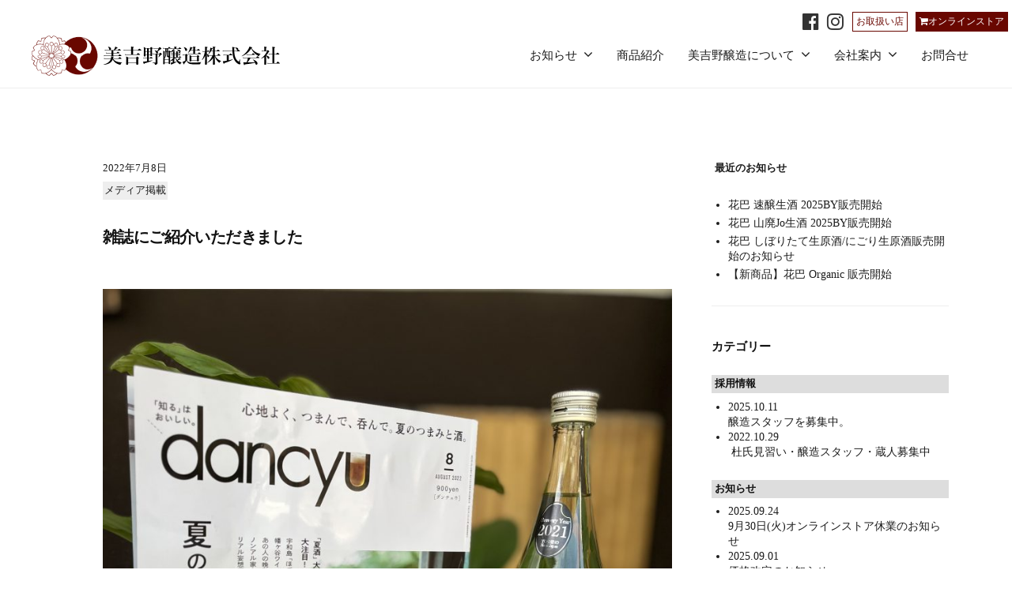

--- FILE ---
content_type: text/html; charset=UTF-8
request_url: https://www.hanatomoe.com/news/20220708/
body_size: 76271
content:
<!DOCTYPE html><html dir="ltr" lang="ja" prefix="og: https://ogp.me/ns#"><head><meta charset="UTF-8"><meta name="viewport" content="width=device-width, initial-scale=1"><title>雑誌にご紹介いただきました - 美吉野醸造株式会社</title><meta name="description" content="dancyu 2022 8月号 の『夏酒2022大試飲会』のコーナー“エキゾチック”のジャンルにて、弊蔵のHA" /><meta name="robots" content="max-image-preview:large" /><link rel="canonical" href="https://www.hanatomoe.com/news/20220708/" /><meta name="generator" content="All in One SEO (AIOSEO) 4.7.0" /><meta property="og:locale" content="ja_JP" /><meta property="og:site_name" content="美吉野醸造株式会社 - 奈良の酒蔵・醸造元　米の“うまみ“が伝わる 『蔵につく酵母菌』と 『地元の米』を生かした酒造りを行っています。今までの酒造りでは語ることのできない 『酸と旨みが響きあう酒造り』今までの酒造りでは語ることのできない 『酸と旨みが響きあう酒造り』" /><meta property="og:type" content="article" /><meta property="og:title" content="雑誌にご紹介いただきました - 美吉野醸造株式会社" /><meta property="og:description" content="dancyu 2022 8月号 の『夏酒2022大試飲会』のコーナー“エキゾチック”のジャンルにて、弊蔵のHA" /><meta property="og:url" content="https://www.hanatomoe.com/news/20220708/" /><meta property="og:image" content="https://www.hanatomoe.com/wp-content/uploads/2021/02/h_logo-1.png" /><meta property="og:image:secure_url" content="https://www.hanatomoe.com/wp-content/uploads/2021/02/h_logo-1.png" /><meta property="article:published_time" content="2022-07-08T06:00:00+00:00" /><meta property="article:modified_time" content="2022-09-09T07:45:11+00:00" /><meta property="article:publisher" content="https://www.facebook.com/miyoshino.face" /><meta name="twitter:card" content="summary" /><meta name="twitter:title" content="雑誌にご紹介いただきました - 美吉野醸造株式会社" /><meta name="twitter:description" content="dancyu 2022 8月号 の『夏酒2022大試飲会』のコーナー“エキゾチック”のジャンルにて、弊蔵のHA" /><meta name="twitter:image" content="https://www.hanatomoe.com/wp-content/uploads/2021/02/h_logo-1.png" /> <script type="application/ld+json" class="aioseo-schema">{"@context":"https:\/\/schema.org","@graph":[{"@type":"BreadcrumbList","@id":"https:\/\/www.hanatomoe.com\/news\/20220708\/#breadcrumblist","itemListElement":[{"@type":"ListItem","@id":"https:\/\/www.hanatomoe.com\/#listItem","position":1,"name":"\u5bb6","item":"https:\/\/www.hanatomoe.com\/","nextItem":"https:\/\/www.hanatomoe.com\/news\/20220708\/#listItem"},{"@type":"ListItem","@id":"https:\/\/www.hanatomoe.com\/news\/20220708\/#listItem","position":2,"name":"\u96d1\u8a8c\u306b\u3054\u7d39\u4ecb\u3044\u305f\u3060\u304d\u307e\u3057\u305f","previousItem":"https:\/\/www.hanatomoe.com\/#listItem"}]},{"@type":"Organization","@id":"https:\/\/www.hanatomoe.com\/#organization","name":"\u7f8e\u5409\u91ce\u91b8\u9020\u682a\u5f0f\u4f1a\u793e","description":"\u5948\u826f\u306e\u9152\u8535\u30fb\u91b8\u9020\u5143\u3000\u7c73\u306e\u201c\u3046\u307e\u307f\u201c\u304c\u4f1d\u308f\u308b \u300e\u8535\u306b\u3064\u304f\u9175\u6bcd\u83cc\u300f\u3068 \u300e\u5730\u5143\u306e\u7c73\u300f\u3092\u751f\u304b\u3057\u305f\u9152\u9020\u308a\u3092\u884c\u3063\u3066\u3044\u307e\u3059\u3002\u4eca\u307e\u3067\u306e\u9152\u9020\u308a\u3067\u306f\u8a9e\u308b\u3053\u3068\u306e\u3067\u304d\u306a\u3044 \u300e\u9178\u3068\u65e8\u307f\u304c\u97ff\u304d\u3042\u3046\u9152\u9020\u308a\u300f\u4eca\u307e\u3067\u306e\u9152\u9020\u308a\u3067\u306f\u8a9e\u308b\u3053\u3068\u306e\u3067\u304d\u306a\u3044 \u300e\u9178\u3068\u65e8\u307f\u304c\u97ff\u304d\u3042\u3046\u9152\u9020\u308a\u300f","url":"https:\/\/www.hanatomoe.com\/","telephone":"+81746323639","logo":{"@type":"ImageObject","url":"https:\/\/www.hanatomoe.com\/wp-content\/uploads\/2021\/02\/h_logo-1.png","@id":"https:\/\/www.hanatomoe.com\/news\/20220708\/#organizationLogo","width":630,"height":102,"caption":"\u7f8e\u5409\u91ce\u91b8\u9020\u682a\u5f0f\u4f1a\u793e"},"image":{"@id":"https:\/\/www.hanatomoe.com\/news\/20220708\/#organizationLogo"},"sameAs":["https:\/\/www.facebook.com\/miyoshino.face"]},{"@type":"WebPage","@id":"https:\/\/www.hanatomoe.com\/news\/20220708\/#webpage","url":"https:\/\/www.hanatomoe.com\/news\/20220708\/","name":"\u96d1\u8a8c\u306b\u3054\u7d39\u4ecb\u3044\u305f\u3060\u304d\u307e\u3057\u305f - \u7f8e\u5409\u91ce\u91b8\u9020\u682a\u5f0f\u4f1a\u793e","description":"dancyu 2022 8\u6708\u53f7 \u306e\u300e\u590f\u91522022\u5927\u8a66\u98f2\u4f1a\u300f\u306e\u30b3\u30fc\u30ca\u30fc\u201c\u30a8\u30ad\u30be\u30c1\u30c3\u30af\u201d\u306e\u30b8\u30e3\u30f3\u30eb\u306b\u3066\u3001\u5f0a\u8535\u306eHA","inLanguage":"ja","isPartOf":{"@id":"https:\/\/www.hanatomoe.com\/#website"},"breadcrumb":{"@id":"https:\/\/www.hanatomoe.com\/news\/20220708\/#breadcrumblist"},"image":{"@type":"ImageObject","url":"https:\/\/www.hanatomoe.com\/wp-content\/uploads\/2022\/07\/0708-dancy-scaled.jpg","@id":"https:\/\/www.hanatomoe.com\/news\/20220708\/#mainImage","width":2372,"height":2560},"primaryImageOfPage":{"@id":"https:\/\/www.hanatomoe.com\/news\/20220708\/#mainImage"},"datePublished":"2022-07-08T15:00:00+09:00","dateModified":"2022-09-09T16:45:11+09:00"},{"@type":"WebSite","@id":"https:\/\/www.hanatomoe.com\/#website","url":"https:\/\/www.hanatomoe.com\/","name":"\u7f8e\u5409\u91ce\u91b8\u9020\u682a\u5f0f\u4f1a\u793e","description":"\u5948\u826f\u306e\u9152\u8535\u30fb\u91b8\u9020\u5143\u3000\u7c73\u306e\u201c\u3046\u307e\u307f\u201c\u304c\u4f1d\u308f\u308b \u300e\u8535\u306b\u3064\u304f\u9175\u6bcd\u83cc\u300f\u3068 \u300e\u5730\u5143\u306e\u7c73\u300f\u3092\u751f\u304b\u3057\u305f\u9152\u9020\u308a\u3092\u884c\u3063\u3066\u3044\u307e\u3059\u3002\u4eca\u307e\u3067\u306e\u9152\u9020\u308a\u3067\u306f\u8a9e\u308b\u3053\u3068\u306e\u3067\u304d\u306a\u3044 \u300e\u9178\u3068\u65e8\u307f\u304c\u97ff\u304d\u3042\u3046\u9152\u9020\u308a\u300f\u4eca\u307e\u3067\u306e\u9152\u9020\u308a\u3067\u306f\u8a9e\u308b\u3053\u3068\u306e\u3067\u304d\u306a\u3044 \u300e\u9178\u3068\u65e8\u307f\u304c\u97ff\u304d\u3042\u3046\u9152\u9020\u308a\u300f","inLanguage":"ja","publisher":{"@id":"https:\/\/www.hanatomoe.com\/#organization"}}]}</script> <link rel="alternate" type="application/rss+xml" title="美吉野醸造株式会社 &raquo; フィード" href="https://www.hanatomoe.com/feed/" /><link rel="alternate" type="application/rss+xml" title="美吉野醸造株式会社 &raquo; コメントフィード" href="https://www.hanatomoe.com/comments/feed/" /><link rel="alternate" title="oEmbed (JSON)" type="application/json+oembed" href="https://www.hanatomoe.com/wp-json/oembed/1.0/embed?url=https%3A%2F%2Fwww.hanatomoe.com%2Fnews%2F20220708%2F" /><link rel="alternate" title="oEmbed (XML)" type="text/xml+oembed" href="https://www.hanatomoe.com/wp-json/oembed/1.0/embed?url=https%3A%2F%2Fwww.hanatomoe.com%2Fnews%2F20220708%2F&#038;format=xml" />  <script src="//www.googletagmanager.com/gtag/js?id=G-5T4H8P135Q"  data-cfasync="false" data-wpfc-render="false" type="text/javascript" async></script> <script data-cfasync="false" data-wpfc-render="false" type="text/javascript">var mi_version = '9.0.1';
				var mi_track_user = true;
				var mi_no_track_reason = '';
								var MonsterInsightsDefaultLocations = {"page_location":"https:\/\/www.hanatomoe.com\/news\/20220708\/"};
				if ( typeof MonsterInsightsPrivacyGuardFilter === 'function' ) {
					var MonsterInsightsLocations = (typeof MonsterInsightsExcludeQuery === 'object') ? MonsterInsightsPrivacyGuardFilter( MonsterInsightsExcludeQuery ) : MonsterInsightsPrivacyGuardFilter( MonsterInsightsDefaultLocations );
				} else {
					var MonsterInsightsLocations = (typeof MonsterInsightsExcludeQuery === 'object') ? MonsterInsightsExcludeQuery : MonsterInsightsDefaultLocations;
				}

								var disableStrs = [
										'ga-disable-G-5T4H8P135Q',
									];

				/* Function to detect opted out users */
				function __gtagTrackerIsOptedOut() {
					for (var index = 0; index < disableStrs.length; index++) {
						if (document.cookie.indexOf(disableStrs[index] + '=true') > -1) {
							return true;
						}
					}

					return false;
				}

				/* Disable tracking if the opt-out cookie exists. */
				if (__gtagTrackerIsOptedOut()) {
					for (var index = 0; index < disableStrs.length; index++) {
						window[disableStrs[index]] = true;
					}
				}

				/* Opt-out function */
				function __gtagTrackerOptout() {
					for (var index = 0; index < disableStrs.length; index++) {
						document.cookie = disableStrs[index] + '=true; expires=Thu, 31 Dec 2099 23:59:59 UTC; path=/';
						window[disableStrs[index]] = true;
					}
				}

				if ('undefined' === typeof gaOptout) {
					function gaOptout() {
						__gtagTrackerOptout();
					}
				}
								window.dataLayer = window.dataLayer || [];

				window.MonsterInsightsDualTracker = {
					helpers: {},
					trackers: {},
				};
				if (mi_track_user) {
					function __gtagDataLayer() {
						dataLayer.push(arguments);
					}

					function __gtagTracker(type, name, parameters) {
						if (!parameters) {
							parameters = {};
						}

						if (parameters.send_to) {
							__gtagDataLayer.apply(null, arguments);
							return;
						}

						if (type === 'event') {
														parameters.send_to = monsterinsights_frontend.v4_id;
							var hookName = name;
							if (typeof parameters['event_category'] !== 'undefined') {
								hookName = parameters['event_category'] + ':' + name;
							}

							if (typeof MonsterInsightsDualTracker.trackers[hookName] !== 'undefined') {
								MonsterInsightsDualTracker.trackers[hookName](parameters);
							} else {
								__gtagDataLayer('event', name, parameters);
							}
							
						} else {
							__gtagDataLayer.apply(null, arguments);
						}
					}

					__gtagTracker('js', new Date());
					__gtagTracker('set', {
						'developer_id.dZGIzZG': true,
											});
					if ( MonsterInsightsLocations.page_location ) {
						__gtagTracker('set', MonsterInsightsLocations);
					}
										__gtagTracker('config', 'G-5T4H8P135Q', {"forceSSL":"true","link_attribution":"true"} );
															window.gtag = __gtagTracker;										(function () {
						/* https://developers.google.com/analytics/devguides/collection/analyticsjs/ */
						/* ga and __gaTracker compatibility shim. */
						var noopfn = function () {
							return null;
						};
						var newtracker = function () {
							return new Tracker();
						};
						var Tracker = function () {
							return null;
						};
						var p = Tracker.prototype;
						p.get = noopfn;
						p.set = noopfn;
						p.send = function () {
							var args = Array.prototype.slice.call(arguments);
							args.unshift('send');
							__gaTracker.apply(null, args);
						};
						var __gaTracker = function () {
							var len = arguments.length;
							if (len === 0) {
								return;
							}
							var f = arguments[len - 1];
							if (typeof f !== 'object' || f === null || typeof f.hitCallback !== 'function') {
								if ('send' === arguments[0]) {
									var hitConverted, hitObject = false, action;
									if ('event' === arguments[1]) {
										if ('undefined' !== typeof arguments[3]) {
											hitObject = {
												'eventAction': arguments[3],
												'eventCategory': arguments[2],
												'eventLabel': arguments[4],
												'value': arguments[5] ? arguments[5] : 1,
											}
										}
									}
									if ('pageview' === arguments[1]) {
										if ('undefined' !== typeof arguments[2]) {
											hitObject = {
												'eventAction': 'page_view',
												'page_path': arguments[2],
											}
										}
									}
									if (typeof arguments[2] === 'object') {
										hitObject = arguments[2];
									}
									if (typeof arguments[5] === 'object') {
										Object.assign(hitObject, arguments[5]);
									}
									if ('undefined' !== typeof arguments[1].hitType) {
										hitObject = arguments[1];
										if ('pageview' === hitObject.hitType) {
											hitObject.eventAction = 'page_view';
										}
									}
									if (hitObject) {
										action = 'timing' === arguments[1].hitType ? 'timing_complete' : hitObject.eventAction;
										hitConverted = mapArgs(hitObject);
										__gtagTracker('event', action, hitConverted);
									}
								}
								return;
							}

							function mapArgs(args) {
								var arg, hit = {};
								var gaMap = {
									'eventCategory': 'event_category',
									'eventAction': 'event_action',
									'eventLabel': 'event_label',
									'eventValue': 'event_value',
									'nonInteraction': 'non_interaction',
									'timingCategory': 'event_category',
									'timingVar': 'name',
									'timingValue': 'value',
									'timingLabel': 'event_label',
									'page': 'page_path',
									'location': 'page_location',
									'title': 'page_title',
									'referrer' : 'page_referrer',
								};
								for (arg in args) {
																		if (!(!args.hasOwnProperty(arg) || !gaMap.hasOwnProperty(arg))) {
										hit[gaMap[arg]] = args[arg];
									} else {
										hit[arg] = args[arg];
									}
								}
								return hit;
							}

							try {
								f.hitCallback();
							} catch (ex) {
							}
						};
						__gaTracker.create = newtracker;
						__gaTracker.getByName = newtracker;
						__gaTracker.getAll = function () {
							return [];
						};
						__gaTracker.remove = noopfn;
						__gaTracker.loaded = true;
						window['__gaTracker'] = __gaTracker;
					})();
									} else {
										console.log("");
					(function () {
						function __gtagTracker() {
							return null;
						}

						window['__gtagTracker'] = __gtagTracker;
						window['gtag'] = __gtagTracker;
					})();
									}</script> <style id='wp-img-auto-sizes-contain-inline-css' type='text/css'>img:is([sizes=auto i],[sizes^="auto," i]){contain-intrinsic-size:3000px 1500px}
/*# sourceURL=wp-img-auto-sizes-contain-inline-css */</style><style id='wp-emoji-styles-inline-css' type='text/css'>img.wp-smiley, img.emoji {
		display: inline !important;
		border: none !important;
		box-shadow: none !important;
		height: 1em !important;
		width: 1em !important;
		margin: 0 0.07em !important;
		vertical-align: -0.1em !important;
		background: none !important;
		padding: 0 !important;
	}
/*# sourceURL=wp-emoji-styles-inline-css */</style><style id='wp-block-library-inline-css' type='text/css'>:root{--wp-block-synced-color:#7a00df;--wp-block-synced-color--rgb:122,0,223;--wp-bound-block-color:var(--wp-block-synced-color);--wp-editor-canvas-background:#ddd;--wp-admin-theme-color:#007cba;--wp-admin-theme-color--rgb:0,124,186;--wp-admin-theme-color-darker-10:#006ba1;--wp-admin-theme-color-darker-10--rgb:0,107,160.5;--wp-admin-theme-color-darker-20:#005a87;--wp-admin-theme-color-darker-20--rgb:0,90,135;--wp-admin-border-width-focus:2px}@media (min-resolution:192dpi){:root{--wp-admin-border-width-focus:1.5px}}.wp-element-button{cursor:pointer}:root .has-very-light-gray-background-color{background-color:#eee}:root .has-very-dark-gray-background-color{background-color:#313131}:root .has-very-light-gray-color{color:#eee}:root .has-very-dark-gray-color{color:#313131}:root .has-vivid-green-cyan-to-vivid-cyan-blue-gradient-background{background:linear-gradient(135deg,#00d084,#0693e3)}:root .has-purple-crush-gradient-background{background:linear-gradient(135deg,#34e2e4,#4721fb 50%,#ab1dfe)}:root .has-hazy-dawn-gradient-background{background:linear-gradient(135deg,#faaca8,#dad0ec)}:root .has-subdued-olive-gradient-background{background:linear-gradient(135deg,#fafae1,#67a671)}:root .has-atomic-cream-gradient-background{background:linear-gradient(135deg,#fdd79a,#004a59)}:root .has-nightshade-gradient-background{background:linear-gradient(135deg,#330968,#31cdcf)}:root .has-midnight-gradient-background{background:linear-gradient(135deg,#020381,#2874fc)}:root{--wp--preset--font-size--normal:16px;--wp--preset--font-size--huge:42px}.has-regular-font-size{font-size:1em}.has-larger-font-size{font-size:2.625em}.has-normal-font-size{font-size:var(--wp--preset--font-size--normal)}.has-huge-font-size{font-size:var(--wp--preset--font-size--huge)}.has-text-align-center{text-align:center}.has-text-align-left{text-align:left}.has-text-align-right{text-align:right}.has-fit-text{white-space:nowrap!important}#end-resizable-editor-section{display:none}.aligncenter{clear:both}.items-justified-left{justify-content:flex-start}.items-justified-center{justify-content:center}.items-justified-right{justify-content:flex-end}.items-justified-space-between{justify-content:space-between}.screen-reader-text{border:0;clip-path:inset(50%);height:1px;margin:-1px;overflow:hidden;padding:0;position:absolute;width:1px;word-wrap:normal!important}.screen-reader-text:focus{background-color:#ddd;clip-path:none;color:#444;display:block;font-size:1em;height:auto;left:5px;line-height:normal;padding:15px 23px 14px;text-decoration:none;top:5px;width:auto;z-index:100000}html :where(.has-border-color){border-style:solid}html :where([style*=border-top-color]){border-top-style:solid}html :where([style*=border-right-color]){border-right-style:solid}html :where([style*=border-bottom-color]){border-bottom-style:solid}html :where([style*=border-left-color]){border-left-style:solid}html :where([style*=border-width]){border-style:solid}html :where([style*=border-top-width]){border-top-style:solid}html :where([style*=border-right-width]){border-right-style:solid}html :where([style*=border-bottom-width]){border-bottom-style:solid}html :where([style*=border-left-width]){border-left-style:solid}html :where(img[class*=wp-image-]){height:auto;max-width:100%}:where(figure){margin:0 0 1em}html :where(.is-position-sticky){--wp-admin--admin-bar--position-offset:var(--wp-admin--admin-bar--height,0px)}@media screen and (max-width:600px){html :where(.is-position-sticky){--wp-admin--admin-bar--position-offset:0px}}

/*# sourceURL=wp-block-library-inline-css */</style><style id='global-styles-inline-css' type='text/css'>:root{--wp--preset--aspect-ratio--square: 1;--wp--preset--aspect-ratio--4-3: 4/3;--wp--preset--aspect-ratio--3-4: 3/4;--wp--preset--aspect-ratio--3-2: 3/2;--wp--preset--aspect-ratio--2-3: 2/3;--wp--preset--aspect-ratio--16-9: 16/9;--wp--preset--aspect-ratio--9-16: 9/16;--wp--preset--color--black: #000000;--wp--preset--color--cyan-bluish-gray: #abb8c3;--wp--preset--color--white: #ffffff;--wp--preset--color--pale-pink: #f78da7;--wp--preset--color--vivid-red: #cf2e2e;--wp--preset--color--luminous-vivid-orange: #ff6900;--wp--preset--color--luminous-vivid-amber: #fcb900;--wp--preset--color--light-green-cyan: #7bdcb5;--wp--preset--color--vivid-green-cyan: #00d084;--wp--preset--color--pale-cyan-blue: #8ed1fc;--wp--preset--color--vivid-cyan-blue: #0693e3;--wp--preset--color--vivid-purple: #9b51e0;--wp--preset--gradient--vivid-cyan-blue-to-vivid-purple: linear-gradient(135deg,rgb(6,147,227) 0%,rgb(155,81,224) 100%);--wp--preset--gradient--light-green-cyan-to-vivid-green-cyan: linear-gradient(135deg,rgb(122,220,180) 0%,rgb(0,208,130) 100%);--wp--preset--gradient--luminous-vivid-amber-to-luminous-vivid-orange: linear-gradient(135deg,rgb(252,185,0) 0%,rgb(255,105,0) 100%);--wp--preset--gradient--luminous-vivid-orange-to-vivid-red: linear-gradient(135deg,rgb(255,105,0) 0%,rgb(207,46,46) 100%);--wp--preset--gradient--very-light-gray-to-cyan-bluish-gray: linear-gradient(135deg,rgb(238,238,238) 0%,rgb(169,184,195) 100%);--wp--preset--gradient--cool-to-warm-spectrum: linear-gradient(135deg,rgb(74,234,220) 0%,rgb(151,120,209) 20%,rgb(207,42,186) 40%,rgb(238,44,130) 60%,rgb(251,105,98) 80%,rgb(254,248,76) 100%);--wp--preset--gradient--blush-light-purple: linear-gradient(135deg,rgb(255,206,236) 0%,rgb(152,150,240) 100%);--wp--preset--gradient--blush-bordeaux: linear-gradient(135deg,rgb(254,205,165) 0%,rgb(254,45,45) 50%,rgb(107,0,62) 100%);--wp--preset--gradient--luminous-dusk: linear-gradient(135deg,rgb(255,203,112) 0%,rgb(199,81,192) 50%,rgb(65,88,208) 100%);--wp--preset--gradient--pale-ocean: linear-gradient(135deg,rgb(255,245,203) 0%,rgb(182,227,212) 50%,rgb(51,167,181) 100%);--wp--preset--gradient--electric-grass: linear-gradient(135deg,rgb(202,248,128) 0%,rgb(113,206,126) 100%);--wp--preset--gradient--midnight: linear-gradient(135deg,rgb(2,3,129) 0%,rgb(40,116,252) 100%);--wp--preset--font-size--small: 13px;--wp--preset--font-size--medium: 20px;--wp--preset--font-size--large: 36px;--wp--preset--font-size--x-large: 42px;--wp--preset--spacing--20: 0.44rem;--wp--preset--spacing--30: 0.67rem;--wp--preset--spacing--40: 1rem;--wp--preset--spacing--50: 1.5rem;--wp--preset--spacing--60: 2.25rem;--wp--preset--spacing--70: 3.38rem;--wp--preset--spacing--80: 5.06rem;--wp--preset--shadow--natural: 6px 6px 9px rgba(0, 0, 0, 0.2);--wp--preset--shadow--deep: 12px 12px 50px rgba(0, 0, 0, 0.4);--wp--preset--shadow--sharp: 6px 6px 0px rgba(0, 0, 0, 0.2);--wp--preset--shadow--outlined: 6px 6px 0px -3px rgb(255, 255, 255), 6px 6px rgb(0, 0, 0);--wp--preset--shadow--crisp: 6px 6px 0px rgb(0, 0, 0);}:where(.is-layout-flex){gap: 0.5em;}:where(.is-layout-grid){gap: 0.5em;}body .is-layout-flex{display: flex;}.is-layout-flex{flex-wrap: wrap;align-items: center;}.is-layout-flex > :is(*, div){margin: 0;}body .is-layout-grid{display: grid;}.is-layout-grid > :is(*, div){margin: 0;}:where(.wp-block-columns.is-layout-flex){gap: 2em;}:where(.wp-block-columns.is-layout-grid){gap: 2em;}:where(.wp-block-post-template.is-layout-flex){gap: 1.25em;}:where(.wp-block-post-template.is-layout-grid){gap: 1.25em;}.has-black-color{color: var(--wp--preset--color--black) !important;}.has-cyan-bluish-gray-color{color: var(--wp--preset--color--cyan-bluish-gray) !important;}.has-white-color{color: var(--wp--preset--color--white) !important;}.has-pale-pink-color{color: var(--wp--preset--color--pale-pink) !important;}.has-vivid-red-color{color: var(--wp--preset--color--vivid-red) !important;}.has-luminous-vivid-orange-color{color: var(--wp--preset--color--luminous-vivid-orange) !important;}.has-luminous-vivid-amber-color{color: var(--wp--preset--color--luminous-vivid-amber) !important;}.has-light-green-cyan-color{color: var(--wp--preset--color--light-green-cyan) !important;}.has-vivid-green-cyan-color{color: var(--wp--preset--color--vivid-green-cyan) !important;}.has-pale-cyan-blue-color{color: var(--wp--preset--color--pale-cyan-blue) !important;}.has-vivid-cyan-blue-color{color: var(--wp--preset--color--vivid-cyan-blue) !important;}.has-vivid-purple-color{color: var(--wp--preset--color--vivid-purple) !important;}.has-black-background-color{background-color: var(--wp--preset--color--black) !important;}.has-cyan-bluish-gray-background-color{background-color: var(--wp--preset--color--cyan-bluish-gray) !important;}.has-white-background-color{background-color: var(--wp--preset--color--white) !important;}.has-pale-pink-background-color{background-color: var(--wp--preset--color--pale-pink) !important;}.has-vivid-red-background-color{background-color: var(--wp--preset--color--vivid-red) !important;}.has-luminous-vivid-orange-background-color{background-color: var(--wp--preset--color--luminous-vivid-orange) !important;}.has-luminous-vivid-amber-background-color{background-color: var(--wp--preset--color--luminous-vivid-amber) !important;}.has-light-green-cyan-background-color{background-color: var(--wp--preset--color--light-green-cyan) !important;}.has-vivid-green-cyan-background-color{background-color: var(--wp--preset--color--vivid-green-cyan) !important;}.has-pale-cyan-blue-background-color{background-color: var(--wp--preset--color--pale-cyan-blue) !important;}.has-vivid-cyan-blue-background-color{background-color: var(--wp--preset--color--vivid-cyan-blue) !important;}.has-vivid-purple-background-color{background-color: var(--wp--preset--color--vivid-purple) !important;}.has-black-border-color{border-color: var(--wp--preset--color--black) !important;}.has-cyan-bluish-gray-border-color{border-color: var(--wp--preset--color--cyan-bluish-gray) !important;}.has-white-border-color{border-color: var(--wp--preset--color--white) !important;}.has-pale-pink-border-color{border-color: var(--wp--preset--color--pale-pink) !important;}.has-vivid-red-border-color{border-color: var(--wp--preset--color--vivid-red) !important;}.has-luminous-vivid-orange-border-color{border-color: var(--wp--preset--color--luminous-vivid-orange) !important;}.has-luminous-vivid-amber-border-color{border-color: var(--wp--preset--color--luminous-vivid-amber) !important;}.has-light-green-cyan-border-color{border-color: var(--wp--preset--color--light-green-cyan) !important;}.has-vivid-green-cyan-border-color{border-color: var(--wp--preset--color--vivid-green-cyan) !important;}.has-pale-cyan-blue-border-color{border-color: var(--wp--preset--color--pale-cyan-blue) !important;}.has-vivid-cyan-blue-border-color{border-color: var(--wp--preset--color--vivid-cyan-blue) !important;}.has-vivid-purple-border-color{border-color: var(--wp--preset--color--vivid-purple) !important;}.has-vivid-cyan-blue-to-vivid-purple-gradient-background{background: var(--wp--preset--gradient--vivid-cyan-blue-to-vivid-purple) !important;}.has-light-green-cyan-to-vivid-green-cyan-gradient-background{background: var(--wp--preset--gradient--light-green-cyan-to-vivid-green-cyan) !important;}.has-luminous-vivid-amber-to-luminous-vivid-orange-gradient-background{background: var(--wp--preset--gradient--luminous-vivid-amber-to-luminous-vivid-orange) !important;}.has-luminous-vivid-orange-to-vivid-red-gradient-background{background: var(--wp--preset--gradient--luminous-vivid-orange-to-vivid-red) !important;}.has-very-light-gray-to-cyan-bluish-gray-gradient-background{background: var(--wp--preset--gradient--very-light-gray-to-cyan-bluish-gray) !important;}.has-cool-to-warm-spectrum-gradient-background{background: var(--wp--preset--gradient--cool-to-warm-spectrum) !important;}.has-blush-light-purple-gradient-background{background: var(--wp--preset--gradient--blush-light-purple) !important;}.has-blush-bordeaux-gradient-background{background: var(--wp--preset--gradient--blush-bordeaux) !important;}.has-luminous-dusk-gradient-background{background: var(--wp--preset--gradient--luminous-dusk) !important;}.has-pale-ocean-gradient-background{background: var(--wp--preset--gradient--pale-ocean) !important;}.has-electric-grass-gradient-background{background: var(--wp--preset--gradient--electric-grass) !important;}.has-midnight-gradient-background{background: var(--wp--preset--gradient--midnight) !important;}.has-small-font-size{font-size: var(--wp--preset--font-size--small) !important;}.has-medium-font-size{font-size: var(--wp--preset--font-size--medium) !important;}.has-large-font-size{font-size: var(--wp--preset--font-size--large) !important;}.has-x-large-font-size{font-size: var(--wp--preset--font-size--x-large) !important;}
/*# sourceURL=global-styles-inline-css */</style><style id='block-style-variation-styles-inline-css' type='text/css'>:root :where(.wp-block-button.is-style-outline--1 .wp-block-button__link){background: transparent none;border-color: currentColor;border-width: 2px;border-style: solid;color: currentColor;padding-top: 0.667em;padding-right: 1.33em;padding-bottom: 0.667em;padding-left: 1.33em;}
:root :where(.wp-block-button.is-style-outline--2 .wp-block-button__link){background: transparent none;border-color: currentColor;border-width: 2px;border-style: solid;color: currentColor;padding-top: 0.667em;padding-right: 1.33em;padding-bottom: 0.667em;padding-left: 1.33em;}
/*# sourceURL=block-style-variation-styles-inline-css */</style><style id='core-block-supports-inline-css' type='text/css'>.wp-container-core-buttons-is-layout-7e5fce0a{justify-content:flex-start;}
/*# sourceURL=core-block-supports-inline-css */</style><style id='classic-theme-styles-inline-css' type='text/css'>/*! This file is auto-generated */
.wp-block-button__link{color:#fff;background-color:#32373c;border-radius:9999px;box-shadow:none;text-decoration:none;padding:calc(.667em + 2px) calc(1.333em + 2px);font-size:1.125em}.wp-block-file__button{background:#32373c;color:#fff;text-decoration:none}
/*# sourceURL=/wp-includes/css/classic-themes.min.css */</style><link rel='stylesheet' id='contact-form-7-css' href='https://www.hanatomoe.com/wp-content/cache/autoptimize/autoptimize_single_3fd2afa98866679439097f4ab102fe0a.php?ver=5.9.8' type='text/css' media='all' /><link rel='stylesheet' id='parent-style-css' href='https://www.hanatomoe.com/wp-content/cache/autoptimize/autoptimize_single_73f08ce89714e49f346183f2529c80bd.php?ver=6.9' type='text/css' media='all' /><link rel='stylesheet' id='child-style-css' href='https://www.hanatomoe.com/wp-content/cache/autoptimize/autoptimize_single_af8a227f3f2a40b00e4208a8463e5f38.php?ver=6.9' type='text/css' media='all' /><link rel='stylesheet' id='fontawesome-css' href='https://www.hanatomoe.com/wp-content/cache/autoptimize/autoptimize_single_c495654869785bc3df60216616814ad1.php?ver=4.7.0' type='text/css' media='all' /><link rel='stylesheet' id='normalize-css' href='https://www.hanatomoe.com/wp-content/cache/autoptimize/autoptimize_single_fda27b856c2e3cada6e0f6bfeccc2067.php?ver=8.0.0' type='text/css' media='all' /><link rel='stylesheet' id='businesspress-style-css' href='https://www.hanatomoe.com/wp-content/cache/autoptimize/autoptimize_single_af8a227f3f2a40b00e4208a8463e5f38.php?ver=1.0.0' type='text/css' media='all' /><style id='businesspress-style-inline-css' type='text/css'>a,
	.subheader {
		color: #4693f5;
	}
	a:hover {
		color: #639af6;
	}
	a.home-header-button-main {
		background-color: #4693f5;
	}
	a.home-header-button-main:hover {
		background-color: #639af6;
	}
	code, kbd, tt, var,
	th,
	pre,
	.top-bar,
	.author-profile,
	.pagination .current,
	.page-links .page-numbers,
	.tagcloud a,
	.widget_calendar tbody td a,
	.container-wrapper,
	.site-bottom {
		background-color: #f4f5f6;
	}

	.jumbotron {
		background-image: url("https://www.hanatomoe.com/wp-content/themes/businesspress/images/header.jpg");
	}
	.home-header-content {
		text-align: left;
	}

	@media screen and (min-width: 980px) {
		.footer-widget-1 {
			width: 24.99%;
		}
		.footer-widget-2 {
			width: 24.99%;
		}
		.footer-widget-3 {
			width: 24.99%;
		}
		.footer-widget-4 {
			width: 24.99%;
		}
		.footer-widget-5 {
			width: 0%;
		}
		.footer-widget-6 {
			width: 0%;
		}
	}
	
/*# sourceURL=businesspress-style-inline-css */</style><link rel='stylesheet' id='wp-block-paragraph-css' href='https://www.hanatomoe.com/wp-includes/blocks/paragraph/style.min.css?ver=6.9' type='text/css' media='all' /><link rel='stylesheet' id='wp-block-heading-css' href='https://www.hanatomoe.com/wp-includes/blocks/heading/style.min.css?ver=6.9' type='text/css' media='all' /><link rel='stylesheet' id='wp-block-list-css' href='https://www.hanatomoe.com/wp-includes/blocks/list/style.min.css?ver=6.9' type='text/css' media='all' /><link rel='stylesheet' id='wp-block-button-css' href='https://www.hanatomoe.com/wp-includes/blocks/button/style.min.css?ver=6.9' type='text/css' media='all' /><link rel='stylesheet' id='wp-block-buttons-css' href='https://www.hanatomoe.com/wp-includes/blocks/buttons/style.min.css?ver=6.9' type='text/css' media='all' /><link rel='stylesheet' id='wp-block-group-css' href='https://www.hanatomoe.com/wp-includes/blocks/group/style.min.css?ver=6.9' type='text/css' media='all' /> <script defer type="text/javascript" src="https://www.hanatomoe.com/wp-content/plugins/google-analytics-for-wordpress/assets/js/frontend-gtag.min.js?ver=9.0.1" id="monsterinsights-frontend-script-js"></script> <script data-cfasync="false" data-wpfc-render="false" type="text/javascript" id='monsterinsights-frontend-script-js-extra'>var monsterinsights_frontend = {"js_events_tracking":"true","download_extensions":"doc,pdf,ppt,zip,xls,docx,pptx,xlsx","inbound_paths":"[{\"path\":\"\\\/go\\\/\",\"label\":\"affiliate\"},{\"path\":\"\\\/recommend\\\/\",\"label\":\"affiliate\"}]","home_url":"https:\/\/www.hanatomoe.com","hash_tracking":"false","v4_id":"G-5T4H8P135Q"};</script> <script type="text/javascript" src="https://www.hanatomoe.com/wp-includes/js/jquery/jquery.min.js?ver=3.7.1" id="jquery-core-js"></script> <script defer type="text/javascript" src="https://www.hanatomoe.com/wp-includes/js/jquery/jquery-migrate.min.js?ver=3.4.1" id="jquery-migrate-js"></script> <link rel="https://api.w.org/" href="https://www.hanatomoe.com/wp-json/" /><link rel="alternate" title="JSON" type="application/json" href="https://www.hanatomoe.com/wp-json/wp/v2/news/2804" /><link rel="EditURI" type="application/rsd+xml" title="RSD" href="https://www.hanatomoe.com/xmlrpc.php?rsd" /><meta name="generator" content="WordPress 6.9" /><link rel='shortlink' href='https://www.hanatomoe.com/?p=2804' /><link rel="icon" href="https://www.hanatomoe.com/wp-content/uploads/2021/04/cropped-hanatomoe_6_720-32x32.jpg" sizes="32x32" /><link rel="icon" href="https://www.hanatomoe.com/wp-content/uploads/2021/04/cropped-hanatomoe_6_720-192x192.jpg" sizes="192x192" /><link rel="apple-touch-icon" href="https://www.hanatomoe.com/wp-content/uploads/2021/04/cropped-hanatomoe_6_720-180x180.jpg" /><meta name="msapplication-TileImage" content="https://www.hanatomoe.com/wp-content/uploads/2021/04/cropped-hanatomoe_6_720-270x270.jpg" />  <script defer src="https://www.googletagmanager.com/gtag/js?id=G-CCEGH11GNV"></script> <script defer src="[data-uri]"></script> </head><body class="wp-singular news-template-default single single-news postid-2804 wp-custom-logo wp-theme-businesspress wp-child-theme-businesspress-child hide-blogname hide-blogdescription hide-date hide-author hide-comments-number has-sidebar has-avatars"><div id="page" class="site"> <a class="skip-link screen-reader-text" href="#content">コンテンツへスキップ</a><header id="masthead" class="site-header"><div class="main-header main-header-original"><ul class="shopmenu"><li class="fb"><a href="https://www.facebook.com/miyoshino.face" target="_blank" rel="noopener noreferrer"></a></li><li class="insta"><a href="https://www.instagram.com/hanatomoe_official/?hl=ja" target="_blank" rel="noopener noreferrer"></a></li><li class="shop1"><a href="https://www.hanatomoe.com/dealer">お取扱い店</a></li><li class="shop2"><a href="http://hanatomoe-shop.com/" rel="noopener" target="_blank">オンラインストア</a></li></ul><div class="main-header-content"><div class="site-branding"><div class="site-logo"><a href="https://www.hanatomoe.com/" rel="home"><img alt="美吉野醸造株式会社" src="https://www.hanatomoe.com/wp-content/uploads/2021/02/h_logo-1.png" width="315" /></a></div><div class="site-title"><a href="https://www.hanatomoe.com/" rel="home">美吉野醸造株式会社</a></div><div class="site-description">奈良の酒蔵・醸造元　米の“うまみ“が伝わる 『蔵につく酵母菌』と 『地元の米』を生かした酒造りを行っています。今までの酒造りでは語ることのできない 『酸と旨みが響きあう酒造り』今までの酒造りでは語ることのできない 『酸と旨みが響きあう酒造り』</div></div><nav class="main-navigation"><div class="menu-header-main-menu-container"><ul id="menu-header-main-menu" class="menu"><li id="menu-item-2427" class="menu-item menu-item-type-custom menu-item-object-custom menu-item-has-children menu-item-2427"><a href="#">お知らせ</a><ul class="sub-menu"><li id="menu-item-2482" class="menu-item menu-item-type-custom menu-item-object-custom menu-item-2482"><a href="https://www.hanatomoe.com/news/">お知らせ一覧</a></li><li id="menu-item-2729" class="menu-item menu-item-type-custom menu-item-object-custom menu-item-2729"><a href="https://www.hanatomoe.com/news_cat/event/">イベント情報</a></li><li id="menu-item-2728" class="menu-item menu-item-type-custom menu-item-object-custom menu-item-2728"><a href="https://www.hanatomoe.com/news_cat/media/">メディア掲載</a></li><li id="menu-item-2481" class="menu-item menu-item-type-custom menu-item-object-custom menu-item-2481"><a href="https://www.hanatomoe.com/gallery/">ギャラリー</a></li></ul></li><li id="menu-item-2013" class="menu-item menu-item-type-taxonomy menu-item-object-category menu-item-2013"><a href="https://www.hanatomoe.com/category/all/">商品紹介</a></li><li id="menu-item-2008" class="menu-item menu-item-type-custom menu-item-object-custom menu-item-has-children menu-item-2008"><a href="#">美吉野醸造について</a><ul class="sub-menu"><li id="menu-item-2020" class="menu-item menu-item-type-post_type menu-item-object-page menu-item-2020"><a href="https://www.hanatomoe.com/san/">酸を解放する酒造り</a></li><li id="menu-item-2018" class="menu-item menu-item-type-post_type menu-item-object-page menu-item-2018"><a href="https://www.hanatomoe.com/hanatomoe/">杜氏が語る「花巴」</a></li><li id="menu-item-2017" class="menu-item menu-item-type-post_type menu-item-object-page menu-item-2017"><a href="https://www.hanatomoe.com/huudo/">吉野の風土と酒造り</a></li><li id="menu-item-2019" class="menu-item menu-item-type-post_type menu-item-object-page menu-item-2019"><a href="https://www.hanatomoe.com/nougyou/">農と共に歩む酒造り</a></li><li id="menu-item-2021" class="menu-item menu-item-type-post_type menu-item-object-page menu-item-2021"><a href="https://www.hanatomoe.com/yoshinosugi/">吉野杉と美吉野醸造</a></li></ul></li><li id="menu-item-2112" class="menu-item menu-item-type-custom menu-item-object-custom menu-item-has-children menu-item-2112"><a href="#">会社案内</a><ul class="sub-menu"><li id="menu-item-2113" class="menu-item menu-item-type-post_type menu-item-object-page menu-item-2113"><a href="https://www.hanatomoe.com/company-profile/">会社概要・アクセス</a></li><li id="menu-item-2271" class="menu-item menu-item-type-custom menu-item-object-custom menu-item-2271"><a href="https://www.hanatomoe.com/tour/#tyokubai">酒蔵直売所</a></li><li id="menu-item-2035" class="menu-item menu-item-type-post_type menu-item-object-page menu-item-2035"><a href="https://www.hanatomoe.com/tour/">酒蔵見学</a></li><li id="menu-item-2504" class="menu-item menu-item-type-custom menu-item-object-custom menu-item-2504"><a href="https://www.hanatomoe.com/news/saiyou2021/">採用情報</a></li></ul></li><li id="menu-item-2033" class="menu-item menu-item-type-post_type menu-item-object-page menu-item-2033"><a href="https://www.hanatomoe.com/contactus/">お問合せ</a></li><li id="menu-item-2034" class="sm_menu menu-item menu-item-type-post_type menu-item-object-page menu-item-2034"><a href="https://www.hanatomoe.com/dealer/">取扱い店</a></li><li id="menu-item-2010" class="sm_menu menu-item menu-item-type-custom menu-item-object-custom menu-item-2010"><a target="_blank" href="https://hanatomoe.ocnk.net/">オンラインショップ</a></li></ul></div></nav> <button class="drawer-hamburger"> <span class="screen-reader-text">メニュー</span> <span class="drawer-hamburger-icon"></span> </button></div><div class="drawer-overlay"></div><div class="drawer-navigation"><div class="drawer-navigation-content"><nav class="main-navigation"><div class="menu-header-main-menu-container"><ul id="menu-header-main-menu-1" class="menu"><li class="menu-item menu-item-type-custom menu-item-object-custom menu-item-has-children menu-item-2427"><a href="#">お知らせ</a><ul class="sub-menu"><li class="menu-item menu-item-type-custom menu-item-object-custom menu-item-2482"><a href="https://www.hanatomoe.com/news/">お知らせ一覧</a></li><li class="menu-item menu-item-type-custom menu-item-object-custom menu-item-2729"><a href="https://www.hanatomoe.com/news_cat/event/">イベント情報</a></li><li class="menu-item menu-item-type-custom menu-item-object-custom menu-item-2728"><a href="https://www.hanatomoe.com/news_cat/media/">メディア掲載</a></li><li class="menu-item menu-item-type-custom menu-item-object-custom menu-item-2481"><a href="https://www.hanatomoe.com/gallery/">ギャラリー</a></li></ul></li><li class="menu-item menu-item-type-taxonomy menu-item-object-category menu-item-2013"><a href="https://www.hanatomoe.com/category/all/">商品紹介</a></li><li class="menu-item menu-item-type-custom menu-item-object-custom menu-item-has-children menu-item-2008"><a href="#">美吉野醸造について</a><ul class="sub-menu"><li class="menu-item menu-item-type-post_type menu-item-object-page menu-item-2020"><a href="https://www.hanatomoe.com/san/">酸を解放する酒造り</a></li><li class="menu-item menu-item-type-post_type menu-item-object-page menu-item-2018"><a href="https://www.hanatomoe.com/hanatomoe/">杜氏が語る「花巴」</a></li><li class="menu-item menu-item-type-post_type menu-item-object-page menu-item-2017"><a href="https://www.hanatomoe.com/huudo/">吉野の風土と酒造り</a></li><li class="menu-item menu-item-type-post_type menu-item-object-page menu-item-2019"><a href="https://www.hanatomoe.com/nougyou/">農と共に歩む酒造り</a></li><li class="menu-item menu-item-type-post_type menu-item-object-page menu-item-2021"><a href="https://www.hanatomoe.com/yoshinosugi/">吉野杉と美吉野醸造</a></li></ul></li><li class="menu-item menu-item-type-custom menu-item-object-custom menu-item-has-children menu-item-2112"><a href="#">会社案内</a><ul class="sub-menu"><li class="menu-item menu-item-type-post_type menu-item-object-page menu-item-2113"><a href="https://www.hanatomoe.com/company-profile/">会社概要・アクセス</a></li><li class="menu-item menu-item-type-custom menu-item-object-custom menu-item-2271"><a href="https://www.hanatomoe.com/tour/#tyokubai">酒蔵直売所</a></li><li class="menu-item menu-item-type-post_type menu-item-object-page menu-item-2035"><a href="https://www.hanatomoe.com/tour/">酒蔵見学</a></li><li class="menu-item menu-item-type-custom menu-item-object-custom menu-item-2504"><a href="https://www.hanatomoe.com/news/saiyou2021/">採用情報</a></li></ul></li><li class="menu-item menu-item-type-post_type menu-item-object-page menu-item-2033"><a href="https://www.hanatomoe.com/contactus/">お問合せ</a></li><li class="sm_menu menu-item menu-item-type-post_type menu-item-object-page menu-item-2034"><a href="https://www.hanatomoe.com/dealer/">取扱い店</a></li><li class="sm_menu menu-item menu-item-type-custom menu-item-object-custom menu-item-2010"><a target="_blank" href="https://hanatomoe.ocnk.net/">オンラインショップ</a></li></ul></div></nav></div></div></div></header><div id="content" class="site-content"><div id="primary" class="content-area"><main id="main" class="site-main"><article id="post-2804" class="post-2804 news type-news status-publish has-post-thumbnail hentry news_cat-media"><header class="entry-header"><ul><li>2022年7月8日</li><li class="news_category">メディア掲載</li></ul><h1 class="entry-title">雑誌にご紹介いただきました</h1><div class="post-thumbnail"><img width="840" height="907" src="https://www.hanatomoe.com/wp-content/uploads/2022/07/0708-dancy-840x907.jpg" class="attachment-post-thumbnail size-post-thumbnail wp-post-image" alt="" decoding="async" fetchpriority="high" srcset="https://www.hanatomoe.com/wp-content/uploads/2022/07/0708-dancy-840x907.jpg 840w, https://www.hanatomoe.com/wp-content/uploads/2022/07/0708-dancy-278x300.jpg 278w, https://www.hanatomoe.com/wp-content/uploads/2022/07/0708-dancy-949x1024.jpg 949w, https://www.hanatomoe.com/wp-content/uploads/2022/07/0708-dancy-768x829.jpg 768w, https://www.hanatomoe.com/wp-content/uploads/2022/07/0708-dancy-1423x1536.jpg 1423w, https://www.hanatomoe.com/wp-content/uploads/2022/07/0708-dancy-1897x2048.jpg 1897w, https://www.hanatomoe.com/wp-content/uploads/2022/07/0708-dancy-159x172.jpg 159w, https://www.hanatomoe.com/wp-content/uploads/2022/07/0708-dancy-295x318.jpg 295w, https://www.hanatomoe.com/wp-content/uploads/2022/07/0708-dancy-400x432.jpg 400w" sizes="(max-width: 840px) 100vw, 840px" /></div></header><div class="entry-content"><p>dancyu 2022　8月号　の『夏酒2022大試飲会』のコーナー“エキゾチック”のジャンルにて、弊蔵のHANATOMOE NEWをご紹介いただいております。<br>レモン水の様な酸の出方が面白いお酒です。</p><h3 class="wp-block-heading"> <span style="color: rgb(17, 17, 17); font-size: 1.2rem; font-weight: 700;">ご紹介いただいたお酒</span></h3><ul class="wp-block-list"><li><a href="https://www.hanatomoe.com/hanatomoe-new/">HANATOMOE　New</a></li></ul><div class="wp-block-group"><div class="wp-block-group__inner-container is-layout-flow wp-block-group-is-layout-flow"><div class="wp-block-buttons is-horizontal is-content-justification-left is-layout-flex wp-container-core-buttons-is-layout-7e5fce0a wp-block-buttons-is-layout-flex"><div class="wp-block-button is-style-outline shop_btn1 is-style-outline--2"><a class="wp-block-button__link has-white-background-color has-text-color has-background" href="https://www.hanatomoe.com/dealer/" style="color:#690700"><i class="fa fa-caret-right" aria-hidden="true"></i> 花巴 取扱い店一覧</a></div></div><p>※お近くに花巴取扱い店がない場合はお手数ではございますがご連絡ください。</p><div class="wp-block-buttons is-layout-flex wp-block-buttons-is-layout-flex"><div class="wp-block-button"><a class="wp-block-button__link" href="https://www.hanatomoe.com/contactus/"><i class="fa fa-caret-right" aria-hidden="true"></i> お問合せ</a></div></div></div></div></div></article></main></div><div id="secondary" class="sidebar-area" role="complementary"><h2>最近のお知らせ</h2><ul class='news'><li class='news-title'><a href="https://www.hanatomoe.com/news/%e8%8a%b1%e5%b7%b4-%e9%80%9f%e9%86%b8%e7%94%9f%e9%85%92-2025by%e8%b2%a9%e5%a3%b2%e9%96%8b%e5%a7%8b/">花巴 速醸生酒 2025BY販売開始</a></li></ul><ul class='news'><li class='news-title'><a href="https://www.hanatomoe.com/news/%e8%8a%b1%e5%b7%b4-%e5%b1%b1%e5%bb%83jo%e7%94%9f%e9%85%92-2025by%e8%b2%a9%e5%a3%b2%e9%96%8b%e5%a7%8b/">花巴 山廃Jo生酒 2025BY販売開始</a></li></ul><ul class='news'><li class='news-title'><a href="https://www.hanatomoe.com/news/%e8%8a%b1%e5%b7%b4-%e3%81%97%e3%81%bc%e3%82%8a%e3%81%9f%e3%81%a6%e7%94%9f%e5%8e%9f%e9%85%92-%e3%81%ab%e3%81%94%e3%82%8a%e7%94%9f%e5%8e%9f%e9%85%92%e8%b2%a9%e5%a3%b2%e9%96%8b%e5%a7%8b%e3%81%ae%e3%81%8a/">花巴 しぼりたて生原酒/にごり生原酒販売開始のお知らせ</a></li></ul><ul class='news'><li class='news-title'><a href="https://www.hanatomoe.com/news/%e3%80%90%e6%96%b0%e5%95%86%e5%93%81%e3%80%91%e8%8a%b1%e5%b7%b4-organic-%e8%b2%a9%e5%a3%b2%e9%96%8b%e5%a7%8b/">【新商品】花巴 Organic 販売開始</a></li></ul><hr><h3>カテゴリー</h3><h2>採用情報</h2><ul><li> <a href="https://www.hanatomoe.com/news/saiyou2021/"> <span>2025.10.11</span> <span>醸造スタッフを募集中。</span> </a></li><li> <a href="https://www.hanatomoe.com/news/%e6%9d%9c%e6%b0%8f%e8%a6%8b%e7%bf%92%e3%81%84%e3%83%bb%e9%86%b8%e9%80%a0%e3%82%b9%e3%82%bf%e3%83%83%e3%83%95%e3%83%bb%e8%94%b5%e4%ba%ba%e5%8b%9f%e9%9b%86%e4%b8%ad/"> <span>2022.10.29</span> <span> 杜氏見習い・醸造スタッフ・蔵人募集中</span> </a></li></ul><h2>お知らせ</h2><ul><li> <a href="https://www.hanatomoe.com/news/9%e6%9c%8830%e6%97%a5%e7%81%ab%e3%82%aa%e3%83%b3%e3%83%a9%e3%82%a4%e3%83%b3%e3%82%b9%e3%83%88%e3%82%a2%e4%bc%91%e6%a5%ad%e3%81%ae%e3%81%8a%e7%9f%a5%e3%82%89%e3%81%9b/"> <span>2025.09.24</span> <span>9月30日(火)オンラインストア休業のお知らせ</span> </a></li><li> <a href="https://www.hanatomoe.com/news/pricerevision/"> <span>2025.09.01</span> <span>価格改定のお知らせ</span> </a></li><li> <a href="https://www.hanatomoe.com/news/%e9%85%92%e8%94%b5%e8%a6%8b%e5%ad%a62025by%e5%8b%9f%e9%9b%86%e9%96%8b%e5%a7%8b%e3%81%ae%e3%81%8a%e7%9f%a5%e3%82%89%e3%81%9b/"> <span>2025.08.23</span> <span>酒蔵見学2025BY募集開始のお知らせ</span> </a></li><li> <a href="https://www.hanatomoe.com/news/%e7%b5%82%e5%a3%b2%e3%81%ae%e3%81%8a%e7%9f%a5%e3%82%89%e3%81%9b/"> <span>2025.08.19</span> <span>終売のお知らせ</span> </a></li><li> <a href="https://www.hanatomoe.com/news/%e8%94%b5%e8%b2%a9%e5%a3%b2%e6%89%80%e5%86%8d%e9%96%8b%e3%81%ae%e3%81%8a%e7%9f%a5%e3%82%89%e3%81%9b/"> <span>2025.08.09</span> <span>蔵販売所再開のお知らせ</span> </a></li><li> <a href="https://www.hanatomoe.com/news/%e8%8a%b1%e5%b7%b4%e3%82%ae%e3%83%95%e3%83%88box%e6%96%b0%e7%99%bb%e5%a0%b4/"> <span>2025.06.22</span> <span>花巴ギフトBOX新登場</span> </a></li><li> <a href="https://www.hanatomoe.com/news/5-12%e6%9c%88%ef%bd%9e6-30%e6%9c%88%e8%94%b5%e8%b2%a9%e5%a3%b2%e6%89%80%e4%b8%80%e6%99%82%e4%bc%91%e6%a5%ad%e3%81%ae%e3%81%8a%e7%9f%a5%e3%82%89%e3%81%9b/"> <span>2025.06.09</span> <span>5/12(月)～6/30(月)蔵販売所臨時休業のお知らせ</span> </a></li><li> <a href="https://www.hanatomoe.com/news/%e6%a1%9c%e8%a6%b3%e6%9c%9f%e3%81%ae%e5%90%89%e9%87%8e%e4%ba%a4%e9%80%9a%e8%a6%8f%e5%88%b6%e3%81%ab%e4%bc%b4%e3%81%86%e3%81%94%e6%a1%88%e5%86%85/"> <span>2025.04.05</span> <span>桜観期の吉野交通規制に伴うご案内</span> </a></li><li> <a href="https://www.hanatomoe.com/news/%e7%99%be%e5%b9%b4%e6%9d%89-%e6%9c%a8%e6%a1%b6%e4%bb%95%e8%be%bc%e3%81%bf-%e9%99%90%e5%ae%9a%e7%94%9f%e9%85%92-2024by%e8%b2%a9%e5%a3%b2%e9%96%8b%e5%a7%8b/"> <span>2025.03.24</span> <span>百年杉 木桶仕込み 限定生酒 2024BY販売開始</span> </a></li><li> <a href="https://www.hanatomoe.com/news/%e5%b9%b4%e6%9c%ab%e5%b9%b4%e5%a7%8b%e5%96%b6%e6%a5%ad%e6%99%82%e9%96%93%e3%81%ae%e3%81%8a%e7%9f%a5%e3%82%89%e3%81%9b/"> <span>2024.12.24</span> <span>年末年始営業時間のお知らせ</span> </a></li></ul><h2>出荷案内</h2><ul><li> <a href="https://www.hanatomoe.com/news/%e8%8a%b1%e5%b7%b4-%e9%80%9f%e9%86%b8%e7%94%9f%e9%85%92-2025by%e8%b2%a9%e5%a3%b2%e9%96%8b%e5%a7%8b/"> <span>2025.12.03</span> <span>花巴 速醸生酒 2025BY販売開始</span> </a></li><li> <a href="https://www.hanatomoe.com/news/%e8%8a%b1%e5%b7%b4-%e5%b1%b1%e5%bb%83jo%e7%94%9f%e9%85%92-2025by%e8%b2%a9%e5%a3%b2%e9%96%8b%e5%a7%8b/"> <span>2025.12.03</span> <span>花巴 山廃Jo生酒 2025BY販売開始</span> </a></li><li> <a href="https://www.hanatomoe.com/news/%e8%8a%b1%e5%b7%b4-%e3%81%97%e3%81%bc%e3%82%8a%e3%81%9f%e3%81%a6%e7%94%9f%e5%8e%9f%e9%85%92-%e3%81%ab%e3%81%94%e3%82%8a%e7%94%9f%e5%8e%9f%e9%85%92%e8%b2%a9%e5%a3%b2%e9%96%8b%e5%a7%8b%e3%81%ae%e3%81%8a/"> <span>2025.12.01</span> <span>花巴 しぼりたて生原酒/にごり生原酒販売開始のお知らせ</span> </a></li><li> <a href="https://www.hanatomoe.com/news/%e3%80%90%e6%96%b0%e5%95%86%e5%93%81%e3%80%91%e8%8a%b1%e5%b7%b4-organic-%e8%b2%a9%e5%a3%b2%e9%96%8b%e5%a7%8b/"> <span>2025.11.27</span> <span>【新商品】花巴 Organic 販売開始</span> </a></li><li> <a href="https://www.hanatomoe.com/news/%e8%8a%b1%e5%b7%b4-%e9%80%9f%e9%86%b8%e3%81%86%e3%81%99%e3%81%ab%e3%81%94%e3%82%8a%e7%94%9f%e9%85%92-2025by%e8%b2%a9%e5%a3%b2%e9%96%8b%e5%a7%8b/"> <span>2025.11.26</span> <span>花巴 速醸うすにごり生酒 2025BY販売開始</span> </a></li><li> <a href="https://www.hanatomoe.com/news/%e8%8a%b1%e5%b7%b4-%e5%b1%b1%e5%bb%83jo%e7%94%9f%e8%a9%b0%e5%8e%9f%e9%85%92-%e8%b2%a9%e5%a3%b2%e9%96%8b%e5%a7%8b/"> <span>2025.10.01</span> <span>花巴 山廃Jo生詰原酒 販売開始</span> </a></li><li> <a href="https://www.hanatomoe.com/news/%e8%8a%b1%e5%b7%b4-%e5%b1%b1%e5%bb%83%e7%a7%8b%e3%81%82%e3%81%8c%e3%82%8a-2024by%e8%b2%a9%e5%a3%b2%e9%96%8b%e5%a7%8b/"> <span>2025.09.09</span> <span>花巴 山廃秋あがり 2024BY販売開始</span> </a></li><li> <a href="https://www.hanatomoe.com/news/%e6%96%b0%e5%95%86%e5%93%81%e8%8a%b1%e5%b7%b4-hazy-%e8%b2%a9%e5%a3%b2%e9%96%8b%e5%a7%8b/"> <span>2025.07.15</span> <span>[新商品]花巴 Hazy 販売開始</span> </a></li><li> <a href="https://www.hanatomoe.com/news/%e8%8a%b1%e5%b7%b4%e3%80%80%e5%ae%8c%e7%86%9f%e7%94%9f%e9%85%92-2024by%e8%b2%a9%e5%a3%b2%e9%96%8b%e5%a7%8b/"> <span>2025.06.09</span> <span>花巴　完熟生酒 2024BY販売開始</span> </a></li><li> <a href="https://www.hanatomoe.com/news/%e8%8a%b1%e5%b7%b4-%e8%82%b2%e3%81%a6%e3%82%8b%e6%97%a5%e6%9c%ac%e9%85%92-%e8%b2%a9%e5%a3%b2%e9%96%8b%e5%a7%8b/"> <span>2025.05.24</span> <span>花巴 &#8220;育てる日本酒&#8221; 販売開始</span> </a></li></ul><h2>オンラインストア</h2><ul><li> <a href="https://www.hanatomoe.com/news/9%e6%9c%8830%e6%97%a5%e7%81%ab%e3%82%aa%e3%83%b3%e3%83%a9%e3%82%a4%e3%83%b3%e3%82%b9%e3%83%88%e3%82%a2%e4%bc%91%e6%a5%ad%e3%81%ae%e3%81%8a%e7%9f%a5%e3%82%89%e3%81%9b/"> <span>2025.09.24</span> <span>9月30日(火)オンラインストア休業のお知らせ</span> </a></li><li> <a href="https://www.hanatomoe.com/news/%e7%99%be%e5%b9%b4%e6%9d%89-%e6%9c%a8%e6%a1%b6%e4%bb%95%e8%be%bc%e3%81%bf-%e9%99%90%e5%ae%9a%e7%94%9f%e9%85%92-2024by%e8%b2%a9%e5%a3%b2%e9%96%8b%e5%a7%8b/"> <span>2025.03.24</span> <span>百年杉 木桶仕込み 限定生酒 2024BY販売開始</span> </a></li><li> <a href="https://www.hanatomoe.com/news/%e3%80%90%e6%96%b0%e5%95%86%e5%93%81%e3%80%91%e8%8a%b1%e5%b7%b4%e7%86%9f%e6%88%90%e5%8f%a4%e9%85%92%e3%81%ae%e8%b2%a9%e5%a3%b2%e9%96%8b%e5%a7%8b%e3%81%8a%e7%9f%a5%e3%82%89%e3%81%9b/"> <span>2025.03.09</span> <span>【新商品】花巴熟成古酒の販売開始お知らせ</span> </a></li><li> <a href="https://www.hanatomoe.com/news/%e8%87%aa%e7%84%b6%e6%b7%98%e6%b1%b0-2024by-%e5%86%ac-%e3%82%a4-%e3%83%ad-%e5%90%8c%e6%99%82%e8%b2%a9%e5%a3%b2%e9%96%8b%e5%a7%8b%ef%bc%81/"> <span>2025.01.27</span> <span>自然淘汰 2024BY 冬-イ / ロ 同時販売開始！</span> </a></li><li> <a href="https://www.hanatomoe.com/news/%e6%b0%b4%e9%85%9b%e3%81%ae%e9%85%92%e7%b2%95%e8%b2%a9%e5%a3%b2%e4%b8%ad%ef%bc%81/"> <span>2024.11.15</span> <span>水酛の酒粕販売中！</span> </a></li><li> <a href="https://www.hanatomoe.com/news/%e6%96%b0%e3%81%97%e3%81%84%e7%be%8e%e5%90%89%e9%87%8e%e9%86%b8%e9%80%a0%e3%81%ae%e3%82%aa%e3%83%b3%e3%83%a9%e3%82%a4%e3%83%b3%e3%82%b9%e3%83%88%e3%82%a2%e3%82%92%e8%a6%97%e3%81%84%e3%81%a6%e3%81%bf/"> <span>2024.09.09</span> <span>新しい美吉野醸造のオンラインストアを覗いてみよう！</span> </a></li><li> <a href="https://www.hanatomoe.com/news/%e8%8a%b1%e5%b7%b4%e2%97%8f%e2%97%8f-%e3%81%ae%e9%85%92%e7%b2%95-%e3%80%8a%e6%a5%ad%e5%8b%99%e7%94%a8%e3%80%8b20kg%e5%85%a5%e3%82%8a%e8%b2%a9%e5%a3%b2%e9%96%8b%e5%a7%8b/"> <span>2023.12.13</span> <span>“花巴●●” の酒粕 《業務用》20kg入り販売開始</span> </a></li><li> <a href="https://www.hanatomoe.com/news/saketimes%e3%81%ab%e3%80%8c%e8%87%aa%e7%84%b6%e6%b7%98%e6%b1%b0-natural-selection-dna%e3%80%8d%e3%81%8c%e6%8e%b2%e8%bc%89%e3%81%95%e3%82%8c%e3%81%be%e3%81%97%e3%81%9f%e3%80%82/"> <span>2023.06.21</span> <span>SAKETIMESに「自然淘汰 natural selection DNA」が掲載されました。</span> </a></li><li> <a href="https://www.hanatomoe.com/news/%e3%82%88%e3%81%97%e3%81%ae%e3%82%bb%e3%83%83%e3%83%88-%e6%9f%bf%e3%81%ae%e8%91%89%e5%af%bf%e5%8f%b8x%e6%a8%bd%e9%85%92x%e3%82%89%e3%82%93%e3%81%a1%e3%82%85%e3%81%86/"> <span>2023.06.01</span> <span>よしのセット “柿の葉寿司×樽酒×らんちゅう”</span> </a></li><li> <a href="https://www.hanatomoe.com/news/%e3%80%8e%e8%87%aa%e7%84%b6%e6%b7%98%e6%b1%b0-natural-selection-dna%e3%80%8f%ef%bc%95%e6%9c%881%e6%97%a5%e7%99%ba%e5%a3%b2/"> <span>2023.05.01</span> <span>『自然淘汰 natural selection DNA』５月1日発売</span> </a></li></ul><h2>メディア掲載</h2><ul><li> <a href="https://www.hanatomoe.com/news/%e3%80%8e%e6%97%a5%e6%9c%ac%e9%85%92-dancyu-vol-2%e3%80%8f%e3%81%ab%e6%8e%b2%e8%bc%89%e3%81%95%e3%82%8c%e3%81%be%e3%81%97%e3%81%9f%e3%80%82/"> <span>2025.08.05</span> <span>『日本酒 dancyu vol.2』に掲載されました。</span> </a></li><li> <a href="https://www.hanatomoe.com/news/%e3%80%90%e6%8e%a2%e7%b4%a2%e9%86%b8%e9%80%a0%e7%9a%84%e7%b4%94%e7%b2%b9%e8%88%87%e5%a4%9a%e6%a7%98-%e8%87%aa%e7%84%b6%e3%81%ae%e6%b8%85%e9%85%92%e3%80%91%e3%81%ab%e6%8e%b2%e8%bc%89%e3%81%95%e3%82%8c/"> <span>2025.08.05</span> <span>【探索醸造的純粹與多様 自然の清酒】に掲載されました。</span> </a></li><li> <a href="https://www.hanatomoe.com/news/%e5%b2%b3%e4%ba%ba%e3%81%ab%e6%8e%b2%e8%bc%89%e3%81%95%e3%82%8c%e3%81%be%e3%81%97%e3%81%9f%e3%80%82/"> <span>2025.07.13</span> <span>[岳人]に掲載されました。</span> </a></li><li> <a href="https://www.hanatomoe.com/news/%e3%83%aa%e3%83%99%e3%83%a9%e3%83%ab%e3%82%bf%e3%82%a4%e3%83%a0%ef%bc%91%ef%bc%92%e6%9c%88%e5%8f%b7%e3%81%ab%e6%8e%b2%e8%bc%89%e3%81%95%e3%82%8c%e3%81%be%e3%81%97%e3%81%9f%e3%80%82/"> <span>2024.11.08</span> <span>リベラルタイム１２月号に掲載されました。</span> </a></li><li> <a href="https://www.hanatomoe.com/news/%e8%aa%ad%e3%82%80%e3%81%9f%e3%81%b3%e3%80%81%e6%96%b0%e3%81%97%e3%81%84%e6%97%85%e3%80%8e%e3%81%b2%e3%81%a8%e3%81%a8%e3%81%8d%e3%80%8f%e3%81%ab%e6%8e%b2%e8%bc%89%e3%81%95%e3%82%8c%e3%81%be%e3%81%97/"> <span>2024.10.27</span> <span>読むたび、新しい旅『ひととき』に掲載されました。</span> </a></li><li> <a href="https://www.hanatomoe.com/news/satobi-vol-58-%e3%81%95%e3%81%a8%e3%81%b3%e3%81%94%e3%81%93%e3%82%8d%e3%81%ab%e6%8e%b2%e8%bc%89%e3%81%95%e3%82%8c%e3%81%be%e3%81%97%e3%81%9f%e3%80%82/"> <span>2024.07.17</span> <span>[ Satobi vol.58 ] さとびごころに掲載されました。</span> </a></li><li> <a href="https://www.hanatomoe.com/news/%e3%80%90discover-japan%e3%80%912024%e5%b9%b46%e6%9c%88%e5%8f%b7%e3%81%ab%e6%8e%b2%e8%bc%89%e3%81%95%e3%82%8c%e3%81%be%e3%81%97%e3%81%9f%e3%80%82/"> <span>2024.05.12</span> <span>【Discover Japan】2024年6月号に掲載されました。</span> </a></li><li> <a href="https://www.hanatomoe.com/news/%e3%80%8c%e9%a3%9f%e6%a5%bd%e3%80%8d%e3%81%ab%e8%8a%b1%e5%b7%b4%e6%a8%bd%e4%b8%b8%e5%92%8c%e7%b4%99%e3%83%a9%e3%83%99%e3%83%ab%e3%81%8c%e6%8e%b2%e8%bc%89%e3%81%95%e3%82%8c%e3%81%be%e3%81%97%e3%81%9f/"> <span>2024.03.22</span> <span>「食楽」に花巴樽丸和紙ラベルが掲載されました。</span> </a></li><li> <a href="https://www.hanatomoe.com/news/sake-world%e3%81%ab%e7%b4%b9%e4%bb%8b%e3%81%95%e3%82%8c%e3%81%be%e3%81%97%e3%81%9f%e3%80%82/"> <span>2023.12.13</span> <span>Sake worldに紹介されました。</span> </a></li><li> <a href="https://www.hanatomoe.com/news/%e3%80%8c%e6%97%a5%e6%9c%ac%e9%85%92%e3%81%ae%e5%a4%a7%e5%9b%b3%e9%91%91%e3%80%8d%e3%81%ab%e6%8e%b2%e8%bc%89%e3%81%84%e3%81%9f%e3%81%a0%e3%81%8d%e3%81%be%e3%81%97%e3%81%9f%e3%80%82/"> <span>2023.06.28</span> <span>「日本酒の大図鑑」に花巴水酛と蔵王桜の純米酒が掲載されました。</span> </a></li></ul><h2>イベント情報</h2><ul><li> <a href="https://www.hanatomoe.com/news/%e9%85%92%e8%94%b5%e8%a6%8b%e5%ad%a62025by%e5%8b%9f%e9%9b%86%e9%96%8b%e5%a7%8b%e3%81%ae%e3%81%8a%e7%9f%a5%e3%82%89%e3%81%9b/"> <span>2025.08.23</span> <span>酒蔵見学2025BY募集開始のお知らせ</span> </a></li><li> <a href="https://www.hanatomoe.com/news/%e3%80%90%e4%ba%88%e7%b4%84%e5%8f%97%e4%bb%98%e3%80%91%e7%99%be%e5%b9%b4%e6%9d%89-%e5%b1%b1%e5%ae%88%e8%b2%af%e8%94%b52025-%e7%a7%8b%e3%82%a4%e3%83%99%e3%83%b3%e3%83%88/"> <span>2025.08.09</span> <span>【予約受付】百年杉 山守貯蔵2025 秋イベント</span> </a></li><li> <a href="https://www.hanatomoe.com/news/%e7%99%be%e5%b9%b4%e6%9d%89%e3%81%ae%e5%b1%b1%e3%81%ab%e5%85%a5%e3%82%8a%e6%97%a5%e6%9c%ac%e9%85%92%e3%82%92%e6%84%89%e3%81%97%e3%82%80%e3%80%82%e3%80%8c%e5%b1%b1%e5%ae%88%e8%b2%af%e8%94%b52025/"> <span>2025.02.08</span> <span>百年杉の山に入り日本酒を愉しむ。「山守貯蔵2025」販売とイベント開催のご案内</span> </a></li><li> <a href="https://www.hanatomoe.com/news/%e7%89%b9%e5%88%a5%e3%81%aa%e8%87%aa%e7%84%b6%e6%b7%98%e6%b1%b0dna%e3%81%ae%e8%a9%a6%e9%a3%b2%e3%82%92%e4%bd%93%e9%a8%93%e3%81%97%e3%82%88%e3%81%86%ef%bc%81%e9%85%92%e8%94%b5%e8%a6%8b%e5%ad%a6/"> <span>2024.09.29</span> <span>特別な自然淘汰DNAの試飲を体験しよう！酒蔵見学予約受付中</span> </a></li><li> <a href="https://www.hanatomoe.com/news/%e3%80%8c%e7%99%be%e5%b9%b4%e6%9d%89%e5%b1%b1%e5%ae%88%e8%b2%af%e8%94%b5%e5%b1%b1%e5%87%ba%e3%81%972024%e7%a7%8b%e3%80%8d%e5%8f%82%e5%8a%a0%e8%80%85%e5%8b%9f%e9%9b%86/"> <span>2024.07.28</span> <span>「百年杉山守貯蔵山出し2024秋」参加者募集</span> </a></li><li> <a href="https://www.hanatomoe.com/news/%e7%be%8e%e5%90%89%e9%87%8e%e9%86%b8%e9%80%a0%e3%81%aework-shop%e9%96%8b%e5%82%ac%e3%81%ae%e3%81%8a%e7%9f%a5%e3%82%89%e3%81%9b/"> <span>2024.05.28</span> <span>美吉野醸造のワークショップ開催のお知らせ</span> </a></li><li> <a href="https://www.hanatomoe.com/news/%e6%98%a5%e3%81%ae%e7%99%be%e5%b9%b4%e6%9d%89%e5%b1%b1%e5%ae%88%e8%b2%af%e8%94%b5%e3%82%a4%e3%83%99%e3%83%b3%e3%83%88%e5%8f%82%e5%8a%a0%e8%80%85%e5%8b%9f%e9%9b%86%e9%96%8b%e5%a7%8b%ef%bc%81/"> <span>2024.02.27</span> <span>春の百年杉山守貯蔵イベント参加者募集開始！(2024.2.27追記)</span> </a></li><li> <a href="https://www.hanatomoe.com/news/%e8%94%b5%e8%a6%8b%e5%ad%a6%e9%96%8b%e5%82%ac%e4%b8%ad%ef%bc%81%e6%b3%a8%e6%84%8f%e4%ba%8b%e9%a0%85%e3%82%92%e3%81%94%e7%a2%ba%e8%aa%8d%e3%81%8f%e3%81%a0%e3%81%95%e3%81%84%e3%80%82/"> <span>2023.10.04</span> <span>蔵見学にご参加いただく前にご一読ください【注意事項】</span> </a></li><li> <a href="https://www.hanatomoe.com/news/2023%e5%b9%b4%e9%85%92%e8%94%b5%e8%a6%8b%e5%ad%a6%e4%ba%88%e7%b4%84%e9%96%8b%e5%a7%8b%ef%bc%81/"> <span>2023.08.09</span> <span>2023年酒蔵見学予約開始！</span> </a></li><li> <a href="https://www.hanatomoe.com/news/craft-sake-week2023/"> <span>2023.04.25</span> <span>Craft Sake Week2023</span> </a></li></ul><h2><a href="https://www.hanatomoe.com/news/">過去のニュース一覧を見る</a></h2><div class="normal-sidebar widget-area"><aside id="search-3" class="widget widget_search"><form role="search" method="get" class="search-form" action="https://www.hanatomoe.com/"> <label> <span class="screen-reader-text">検索:</span> <input type="search" class="search-field" placeholder="検索&hellip;" value="" name="s" /> </label> <input type="submit" class="search-submit" value="検索" /></form></aside></div></div></div><footer id="colophon" class="site-footer"><div id="supplementary" class="footer-widget-area" role="complementary"><div class="footer-widget-content"><div class="footer-widget-wrapper"><div class="footer-widget-1 footer-widget widget-area"><aside id="custom_html-2" class="widget_text widget widget_custom_html"><div class="textwidget custom-html-widget"><a href="https://www.hanatomoe.com/"><img src="https://www.hanatomoe.com/wp-content/uploads/2021/04/foot_logo_200.png" alt="花巴美吉野醸造"></a></div></aside></div><div class="footer-widget-2 footer-widget widget-area"><aside id="nav_menu-2" class="widget widget_nav_menu"><h2 class="widget-title">美吉野醸造について</h2><div class="menu-foot1-container"><ul id="menu-foot1" class="menu"><li id="menu-item-2026" class="menu-item menu-item-type-post_type menu-item-object-page menu-item-2026"><a href="https://www.hanatomoe.com/san/">酸を解放する酒造り</a></li><li id="menu-item-2027" class="menu-item menu-item-type-post_type menu-item-object-page menu-item-2027"><a href="https://www.hanatomoe.com/hanatomoe/">杜氏が語る「花巴」</a></li><li id="menu-item-2028" class="menu-item menu-item-type-post_type menu-item-object-page menu-item-2028"><a href="https://www.hanatomoe.com/huudo/">吉野の風土と酒造り</a></li><li id="menu-item-2029" class="menu-item menu-item-type-post_type menu-item-object-page menu-item-2029"><a href="https://www.hanatomoe.com/nougyou/">農と共に歩む酒造り</a></li><li id="menu-item-2025" class="menu-item menu-item-type-post_type menu-item-object-page menu-item-2025"><a href="https://www.hanatomoe.com/yoshinosugi/">吉野杉と美吉野醸造</a></li></ul></div></aside></div><div class="footer-widget-3 footer-widget widget-area"><aside id="nav_menu-3" class="widget widget_nav_menu"><h2 class="widget-title">販売について</h2><div class="menu-foot2-container"><ul id="menu-foot2" class="menu"><li id="menu-item-2011" class="menu-item menu-item-type-custom menu-item-object-custom menu-item-2011"><a href="https://hanatomoe-shop.com/">オンラインストア</a></li><li id="menu-item-2036" class="menu-item menu-item-type-post_type menu-item-object-page menu-item-2036"><a href="https://www.hanatomoe.com/dealer/">お取扱い店</a></li><li id="menu-item-2014" class="tyokubai_link menu-item menu-item-type-custom menu-item-object-custom menu-item-2014"><a href="https://hanatomoe.com/tour#tyokubai">酒蔵直売所</a></li></ul></div></aside></div><div class="footer-widget-4 footer-widget widget-area"><aside id="nav_menu-4" class="widget widget_nav_menu"><h2 class="widget-title">会社案内</h2><div class="menu-foot3-container"><ul id="menu-foot3" class="menu"><li id="menu-item-2030" class="menu-item menu-item-type-post_type menu-item-object-page menu-item-2030"><a href="https://www.hanatomoe.com/company-profile/">会社案内・アクセス</a></li><li id="menu-item-2031" class="menu-item menu-item-type-post_type menu-item-object-page menu-item-2031"><a href="https://www.hanatomoe.com/contactus/">お問合せ</a></li><li id="menu-item-2032" class="menu-item menu-item-type-post_type menu-item-object-page menu-item-2032"><a href="https://www.hanatomoe.com/tour/">酒蔵見学・直売所</a></li><li id="menu-item-2009" class="menu-item menu-item-type-custom menu-item-object-custom menu-item-2009"><a href="https://hanatomoe.com/news/">お知らせ</a></li></ul></div></aside><aside id="nav_menu-5" class="widget widget_nav_menu"><div class="menu-social-container"><ul id="menu-social" class="menu"><li id="menu-item-2012" class="menu-item menu-item-type-custom menu-item-object-custom menu-item-2012"><a href="https://www.facebook.com/miyoshino.face">Facebook</a></li><li id="menu-item-2392" class="menu-item menu-item-type-custom menu-item-object-custom menu-item-2392"><a href="https://www.instagram.com/hanatomoe_official/?hl=ja">Instagram</a></li><li id="menu-item-2037" class="menu-item menu-item-type-post_type menu-item-object-page menu-item-2037"><a href="https://www.hanatomoe.com/privacy-policy-2-2/">プライバシーポリシー</a></li></ul></div></aside></div></div></div></div><div class="site-bottom"><div class="site-bottom-content"><div class="site-info"><div class="site-copyright"> &copy; 2025 <a href="https://www.hanatomoe.com/" rel="home">美吉野醸造株式会社</a></div><div class="site-credit"> Powered by <a href="https://ja.wordpress.org/">WordPress</a> <span class="site-credit-sep"> | </span> Powered by <a href="https://businesspress.jp/">BusinessPress</a></div></div></div></div></footer></div><div class="back-to-top"></div> <script type="speculationrules">{"prefetch":[{"source":"document","where":{"and":[{"href_matches":"/*"},{"not":{"href_matches":["/wp-*.php","/wp-admin/*","/wp-content/uploads/*","/wp-content/*","/wp-content/plugins/*","/wp-content/themes/businesspress-child/*","/wp-content/themes/businesspress/*","/*\\?(.+)"]}},{"not":{"selector_matches":"a[rel~=\"nofollow\"]"}},{"not":{"selector_matches":".no-prefetch, .no-prefetch a"}}]},"eagerness":"conservative"}]}</script> <script type="text/javascript" src="https://www.hanatomoe.com/wp-includes/js/dist/hooks.min.js?ver=dd5603f07f9220ed27f1" id="wp-hooks-js"></script> <script type="text/javascript" src="https://www.hanatomoe.com/wp-includes/js/dist/i18n.min.js?ver=c26c3dc7bed366793375" id="wp-i18n-js"></script> <script defer id="wp-i18n-js-after" src="[data-uri]"></script> <script defer type="text/javascript" src="https://www.hanatomoe.com/wp-content/cache/autoptimize/autoptimize_single_efc27e253fae1b7b891fb5a40e687768.php?ver=5.9.8" id="swv-js"></script> <script defer id="contact-form-7-js-extra" src="[data-uri]"></script> <script defer id="contact-form-7-js-translations" src="[data-uri]"></script> <script defer type="text/javascript" src="https://www.hanatomoe.com/wp-content/cache/autoptimize/autoptimize_single_0b1719adf5fa7231cb1a1b54cf11a50e.php?ver=5.9.8" id="contact-form-7-js"></script> <script defer type="text/javascript" src="https://www.hanatomoe.com/wp-content/cache/autoptimize/autoptimize_single_6755415003869bd599c3fae8e9792027.php?ver=1.1" id="fitvids-js"></script> <script defer type="text/javascript" src="https://www.hanatomoe.com/wp-content/cache/autoptimize/autoptimize_single_9a6be16b1d556c3f4f66afd0e38c755b.php?ver=20180907" id="businesspress-functions-js"></script> <script defer id="businesspress-navigation-js-extra" src="[data-uri]"></script> <script defer type="text/javascript" src="https://www.hanatomoe.com/wp-content/cache/autoptimize/autoptimize_single_0f5b90ba48a0ef36f4854eb7815ec8e7.php?ver=1.0.0" id="businesspress-navigation-js"></script> <script defer type="text/javascript" src="https://www.hanatomoe.com/wp-content/cache/autoptimize/autoptimize_single_93d421fd7576b0ca9c359ffe2fa16113.php?ver=20160525" id="businesspress-skip-link-focus-fix-js"></script> <script id="wp-emoji-settings" type="application/json">{"baseUrl":"https://s.w.org/images/core/emoji/17.0.2/72x72/","ext":".png","svgUrl":"https://s.w.org/images/core/emoji/17.0.2/svg/","svgExt":".svg","source":{"concatemoji":"https://www.hanatomoe.com/wp-includes/js/wp-emoji-release.min.js?ver=6.9"}}</script> <script type="module">/*! This file is auto-generated */
const a=JSON.parse(document.getElementById("wp-emoji-settings").textContent),o=(window._wpemojiSettings=a,"wpEmojiSettingsSupports"),s=["flag","emoji"];function i(e){try{var t={supportTests:e,timestamp:(new Date).valueOf()};sessionStorage.setItem(o,JSON.stringify(t))}catch(e){}}function c(e,t,n){e.clearRect(0,0,e.canvas.width,e.canvas.height),e.fillText(t,0,0);t=new Uint32Array(e.getImageData(0,0,e.canvas.width,e.canvas.height).data);e.clearRect(0,0,e.canvas.width,e.canvas.height),e.fillText(n,0,0);const a=new Uint32Array(e.getImageData(0,0,e.canvas.width,e.canvas.height).data);return t.every((e,t)=>e===a[t])}function p(e,t){e.clearRect(0,0,e.canvas.width,e.canvas.height),e.fillText(t,0,0);var n=e.getImageData(16,16,1,1);for(let e=0;e<n.data.length;e++)if(0!==n.data[e])return!1;return!0}function u(e,t,n,a){switch(t){case"flag":return n(e,"\ud83c\udff3\ufe0f\u200d\u26a7\ufe0f","\ud83c\udff3\ufe0f\u200b\u26a7\ufe0f")?!1:!n(e,"\ud83c\udde8\ud83c\uddf6","\ud83c\udde8\u200b\ud83c\uddf6")&&!n(e,"\ud83c\udff4\udb40\udc67\udb40\udc62\udb40\udc65\udb40\udc6e\udb40\udc67\udb40\udc7f","\ud83c\udff4\u200b\udb40\udc67\u200b\udb40\udc62\u200b\udb40\udc65\u200b\udb40\udc6e\u200b\udb40\udc67\u200b\udb40\udc7f");case"emoji":return!a(e,"\ud83e\u1fac8")}return!1}function f(e,t,n,a){let r;const o=(r="undefined"!=typeof WorkerGlobalScope&&self instanceof WorkerGlobalScope?new OffscreenCanvas(300,150):document.createElement("canvas")).getContext("2d",{willReadFrequently:!0}),s=(o.textBaseline="top",o.font="600 32px Arial",{});return e.forEach(e=>{s[e]=t(o,e,n,a)}),s}function r(e){var t=document.createElement("script");t.src=e,t.defer=!0,document.head.appendChild(t)}a.supports={everything:!0,everythingExceptFlag:!0},new Promise(t=>{let n=function(){try{var e=JSON.parse(sessionStorage.getItem(o));if("object"==typeof e&&"number"==typeof e.timestamp&&(new Date).valueOf()<e.timestamp+604800&&"object"==typeof e.supportTests)return e.supportTests}catch(e){}return null}();if(!n){if("undefined"!=typeof Worker&&"undefined"!=typeof OffscreenCanvas&&"undefined"!=typeof URL&&URL.createObjectURL&&"undefined"!=typeof Blob)try{var e="postMessage("+f.toString()+"("+[JSON.stringify(s),u.toString(),c.toString(),p.toString()].join(",")+"));",a=new Blob([e],{type:"text/javascript"});const r=new Worker(URL.createObjectURL(a),{name:"wpTestEmojiSupports"});return void(r.onmessage=e=>{i(n=e.data),r.terminate(),t(n)})}catch(e){}i(n=f(s,u,c,p))}t(n)}).then(e=>{for(const n in e)a.supports[n]=e[n],a.supports.everything=a.supports.everything&&a.supports[n],"flag"!==n&&(a.supports.everythingExceptFlag=a.supports.everythingExceptFlag&&a.supports[n]);var t;a.supports.everythingExceptFlag=a.supports.everythingExceptFlag&&!a.supports.flag,a.supports.everything||((t=a.source||{}).concatemoji?r(t.concatemoji):t.wpemoji&&t.twemoji&&(r(t.twemoji),r(t.wpemoji)))});
//# sourceURL=https://www.hanatomoe.com/wp-includes/js/wp-emoji-loader.min.js</script> <script defer src="[data-uri]"></script> </body></html>

--- FILE ---
content_type: text/css; charset=utf-8
request_url: https://www.hanatomoe.com/wp-content/cache/autoptimize/autoptimize_single_af8a227f3f2a40b00e4208a8463e5f38.php?ver=6.9
body_size: 4674
content:
body:lang(ja){font-family:'游明朝','Yu Mincho',YuMincho,'Hiragino Mincho Pro',serif;color:#1c1c1c}body{animation:fadeIn 3s ease 0s 1 normal;-webkit-animation:fadeIn 3s ease 0s 1 normal}.m-b-0{margin-bottom:0}@keyframes fadeIn{0%{opacity:0}100%{opacity:1}}@-webkit-keyframes fadeIn{0%{opacity:0}100%{opacity:1}}a{text-decoration:none}a:hover{color:#aaa}.fade{opacity:0;transform:translateY(20px);transition:all 1s}.top-bar-content,.main-header-content,.featured-entry-content,.home-header-content,.jumbotron-content,.site-content,.container-content,.footer-widget-content,.site-bottom-content{max-width:920px}.main-header-content{max-width:1800px}.home-header{background-position:bottom}.home-header-overlay{background-color:rgba(0,0,0,0)}.home .main-header-original .menu ul{font-weight:700}.home-header-content{text-align:left;display:flex;justify-content:center;align-items:center;height:400px;background-image:url(https://www.hanatomoe.com/wp-content/uploads/2021/04/hero_bg_logo_300_20.png);background-repeat:no-repeat;background-position:center 40%}.home-header-title{text-shadow:0px 0px 8px rgb(0 0 0/20%);font-size:2.4rem;font-weight:400;letter-spacing:.1em;line-height:2;writing-mode:vertical-rl}.shopmenu{display:flex;list-style:none;justify-content:flex-end;font-size:70%;margin-bottom:0}.shopmenu li a{display:inline-block;margin:0 .4rem;padding:0 4px;line-height:2;color:#333}.shopmenu .fb a,.shopmenu .insta a{padding:0}.shopmenu .fb a:before{content:"\F230";font-family:'FontAwesome';font-size:24px;line-height:1}.shopmenu .insta a:before{content:"\F16D";font-family:'FontAwesome';font-size:24px;line-height:1}.shopmenu li.shop1 a{background-color:#fff;border:solid 1px #690700;color:#690700}.shopmenu li.shop2 a{background-color:#690700;border:solid 1px #690700;color:#fff}.shopmenu li.shop2 a:before{font-family:'FontAwesome';content:"\f07a"}.main-navigation ul.menu>li.sm_menu{display:block}@media screen and (min-width:980px){.main-navigation ul.menu>li.sm_menu{display:none}}@media screen and (min-width:782px){.main-header{padding-bottom:15px;padding-top:15px}}.top_info{font-size:16px;margin-bottom:.4em}@media screen and (min-width:500px){.top_info br{display:none}}.site-header{margin-bottom:0}.home .site-header{border-bottom:none}.site-content{margin-top:5rem}.header_video{margin-top:-5rem !important;height:500px}.subheader{color:#bbb !important;text-align:center;text-transform:capitalize;margin-top:8rem !important}.subheader.other{margin-top:3rem !important}.video_wrap{margin-top:-5rem !important}.home .entry-content h2{margin-top:0}.home .entry-content h2.toph2{margin-top:0;margin-bottom:1rem;font-size:23px}.home p.has-text-align-center{text-align:left}.home p.top_info.has-text-align-center{text-align:center}.entry-content h3{border-bottom:dotted 1px #ccc}.page-title{text-align:center}.no-sidebar .alignfull.top_wrap2{width:96vw;max-width:none;position:relative;left:50%;right:50%;margin-left:-48vw;margin-bottom:8rem}.top_wrap1{background-image:url("https://www.hanatomoe.com/wp-content/uploads/2021/04/bg_logo_top_400_7.png");background-repeat:no-repeat;background-position:center 20%;padding:.1rem 0 0;margin-bottom:6rem;background-size:100%}.top_wrap1 .subheader{margin-top:6rem !important}.top_wrap1 h2{line-height:1.8;font-size:28px;margin-top:0;margin-bottom:.4em}.top_wrap2 h3{border-bottom:none}@media (min-width:500px){.home .entry-content h2.toph2{font-size:28px}.home p.has-text-align-center{text-align:center}.top_wrap1{background-size:auto}}.btn1{text-align:center;margin-bottom:6rem}.btn1 a{padding:10px 30px 10px 10px;width:240px;position:relative;font-size:1rem;background-color:#32373c;color:#fff;display:inline-block;transition:.8s}.btn1 a:hover{background-color:#5a1001;color:#fff}.btn1 a .arr{position:absolute;right:10px;width:auto}.price span{font-size:1rem}.alignwide.products_items img{max-width:130px;margin:auto;width:auto}.products_items ul{display:flex;flex-wrap:wrap;padding:2%;margin:0 0 10px}.products_items ul li{padding:2%;flex-grow:0;flex-shrink:1;flex-basis:130px;list-style:none}.products_items ul li a{font-size:1rem;display:block;font-weight:bolder;letter-spacing:-.3px;line-height:1.2;margin-top:.5rem;color:#1c1c1c}.products_items ul li a span{display:block;font-size:90%;margin-top:.5rem;color:#999}.products_items ul li a.news-tag{font-size:.8rem;margin-top:.5rem;display:inline-block;border:solid 1px #ccc;padding:3px;border-radius:6px}#text-2 img{max-width:172px;margin:auto}#text-2 ul{display:flex;flex-wrap:wrap;padding:2%;margin:0 0 10px;justify-content:space-between}#text-2 ul li{padding:2%;flex-grow:1;flex-shrink:1;flex-basis:172px;list-style:none}#text-2 ul li a{font-size:1rem;display:block;font-weight:bolder;letter-spacing:-.3px;line-height:1.2;margin-top:.5rem}#text-2 ul li a span{display:block;font-size:90%;margin-top:.5rem;color:#999}#text-2 ul li a.news-tag{font-size:.8rem;margin-top:.5rem;display:inline-block;border:solid 1px #ccc;padding:3px;border-radius:6px}.puro.container-wrapper{background-color:#fbfbfb}.puro.container-wrapper .container-content{width:100%;max-width:1120px}.puro_list{padding-top:1rem;margin-top:8rem}.puro_list h2{text-align:center}.puro_list img{max-width:130px;margin:auto;display:block}.puro_list ul{display:flex;flex-wrap:wrap;padding:2%;margin:0 0 10px}.puro_list ul li{padding:2%;flex-grow:0;flex-shrink:1;flex-basis:130px;list-style:none}.puro_list ul li a{font-size:1rem;display:block;font-weight:bolder;letter-spacing:-.3px;line-height:1.2;margin-top:.5rem;color:#1c1c1c}.puro_list ul li a:hover{color:#aaa}.puro_list ul li a span{display:block;font-size:90%;margin-top:.5rem;color:#999}.puro_list ul li a.news-tag{font-size:.8rem;margin-top:.5rem;display:inline-block;border:solid 1px #ccc;padding:3px;border-radius:6px}@media screen and (min-width:440px){.puro_list img{max-width:172px}.alignwide.products_items img{max-width:172px}.puro_list ul li{flex-basis:172px}.products_items ul li{flex-basis:172px}}.con_menu{height:240px;background-size:cover;display:flex;justify-content:center;align-items:center;padding:0 1rem}a.con_menu h3{color:#fff}.menu__1{background-image:url(https://www.hanatomoe.com/wp-content/uploads/2021/03/DSF8103.jpg)}.menu__2{background-image:url(https://www.hanatomoe.com/wp-content/uploads/2021/03/DSF6020-2.jpg)}.menu__3{background-image:url(https://www.hanatomoe.com/wp-content/uploads/2021/03/DSF7800.jpg)}.menu__4{background-image:url(https://www.hanatomoe.com/wp-content/uploads/2021/02/XT14155-1-482x318-1.jpg)}.menu__5{background-image:url(https://www.hanatomoe.com/wp-content/uploads/2021/02/top5-840x473-1.jpg)}.menu__6{background-image:url(https://www.hanatomoe.com/wp-content/uploads/2021/03/DSF8908.jpg)}.wp-block-column.con_menu{margin-bottom:1rem}@media (min-width:782px){.wp-block-columns.con_menu_wrap{flex-wrap:wrap;justify-content:space-between}.wp-block-column.con_menu{flex-basis:30%;flex-grow:0;margin-bottom:1rem}.wp-block-column.con_menu:not(:first-child){margin-left:0}}@media (min-width:782px)and (max-width:800px){.wp-block-column.con_menu{flex-basis:46%}}@media (min-width:600px)and (max-width:781px){.wp-block-columns.con_menu_wrap{flex-wrap:wrap;justify-content:space-between}.wp-block-column.con_menu{flex-basis:46% !important}}@media (min-width:1120px){.wp-block-column.con_menu{flex-basis:31%;flex-grow:0;margin-bottom:1rem}}.pro_tag a{color:#999;font-size:1.2rem !important;border:solid 1px;padding:4px;line-height:2;display:inline-block;margin-bottom:4px;border-radius:20px}.jumbotron-overlay{background-color:rgba(0,0,0,0);height:500px;display:flex;justify-content:center;align-items:center}.site-credit{display:none}.lineup .wp-block-column{padding:1rem;background-color:#f6f6f6}.entry-header{margin-bottom:1rem}h1.entry-title{margin-bottom:2rem}.entry-title span{display:block;font-size:60%;color:#aaa}.entry-title a:hover{color:#aaa}.tags-links{text-align:left;margin-top:1rem}.two-column .loop-wrapper,.three-column .loop-wrapper{justify-content:center}.post-thumbnail img{width:auto;margin:auto;display:block}.by{font-size:80%}.by p{margin-bottom:.5rem;line-height:1.4}.by h4{margin:.8rem 0 0;font-size:1rem}.by .wp-block-columns{padding:1rem;border:dotted 1px #ccc}.by .wp-block-column{margin-bottom:.9em}.by img{max-width:174px;display:block;margin:auto}.by_noimg{font-size:80%;padding:1rem;border:dotted 1px #ccc;margin-top:2rem}.by_noimg p{margin-bottom:.5rem;line-height:1.4}.by_noimg h4{margin:.8rem 0 0;font-size:1rem}.cat-links a{color:#1c1c1c}.cat-links a:hover{color:#aaa}.summary_kura{background-color:#f9f9f9;padding:32px;margin-bottom:2rem}.entry-content .summary_kura h3{margin-top:0;border-bottom:dotted 1px #ccc}.term-event .list_tite,.term-event .category-list,.term-event .tag-list{display:none}.term-media .list_tite,.term-media .category-list,.term-media .tag-list{display:none}.term-media .entry-header p,.term-event .entry-header p{font-size:.9rem}.cat{margin-top:1rem;margin-bottom:1rem}.cat li{display:inline-block;width:45px;height:45px;background-color:#ccc;border-radius:50%;text-align:center;line-height:3;margin-right:1rem;font-size:90%}.cat li a{color:#fff}.note{font-size:70%;margin-left:2rem}.cat li.class_sokujo{background-color:#b45769}.cat li.class_sokujo a{color:#fff}.cat li.class_thermal{background-color:#490059}.cat li.class_thermal a{color:#fff}.cat li.class_spring{background-color:#dca9a9}.cat li.class_spring a{color:#fff}.cat li.class_autumn{background-color:#d86b1f}.cat li.class_autumn a{color:#fff}.cat li.class_kioke{background-color:#5a1001}.cat li.class_kioke a{color:#fff}.cat li.class_yamahai{background-color:#8b014e}.cat li.class_yamahai a{color:#fff}.cat li.class_mizumoto{background-color:#e70011}.cat li.class_mizumoto a{color:#fff}.cat li.class_enamel{background-color:#333}.cat li.class_enamel a{color:#fff}.cat li.class_all{display:none}.category-list{list-style:none;display:flex;border-bottom:dotted 1px;padding:1rem;margin-left:0;flex-wrap:wrap;font-size:1.1rem}.list_tite{font-size:1.2rem;margin-bottom:0}.list_tite.tag_l{margin-top:1rem}.category-list li a{display:inline-block;padding:0 10px;margin-right:1rem;line-height:2.4;border-radius:20px;background-color:#32373c;color:#fff;margin-bottom:.2rem}.category-list li a:after{content:" \f0da";font-family:FontAwesome}.tag-list{list-style:none;display:flex;border-bottom:dotted 1px;padding:1rem;margin-left:0;flex-wrap:wrap;font-size:1.1rem;margin-bottom:4rem}.tag-list li a{display:inline-block;padding:0 10px;margin-right:1rem;line-height:2.4;border-radius:20px;color:#999;border:solid 1px #999;margin-bottom:.2rem}.hentry{margin-bottom:5rem}.post-type-archive-news .loop-wrapper{display:block}.topics ul.news{list-style:none;flex-wrap:wrap;background-color:rgb(255 255 255/18%);width:90%;padding:4px;margin:-13rem auto 0}.topics ul.news a{color:#1c1c1c}.topics ul.news a:hover{color:#aaa}.topics ul.news li:before{content:"|";padding-right:5px}.topics ul .news-title{display:inline-block}.news-date{color:#444;margin-right:1rem;font-size:80%}li.more{font-size:70%;padding:0 6px;display:inline-block;margin-right:1rem;line-height:2.4;border-radius:20px;background-color:#32373c}.topics li.more a{color:#fff}.post-type-archive-news .content-area{max-width:920px;margin:0 auto 6rem}.post-type-archive-news .content-area a{color:#1c1c1c}.post-type-archive-news .content-area a:hover{color:#aaa}.post-type-archive-news .content-area .news{margin-left:0}.post-type-archive-news .content-area .news li .news-date{display:block}.post-type-archive-news .content-area .news li{border-bottom:dotted 1px;list-style:none}.term{font-size:.9rem;background-color:rgb(220 220 220/63%);border-radius:4px;width:100px;padding-top:2px;text-align:center;display:inline-block}.single-news h1{font-size:1.6rem}.entry-content p a,.entry-content li a,.entry-content table a{color:#1c1c1c}.entry-content p a:hover{color:#aaa}.single-news .sidebar-area h2{font-size:1rem;margin:2rem 0 .6rem;background-color:#ddd;padding:2px 4px}.single-news .sidebar-area h2:first-child{color:#1c1c1c;background-color:transparent;margin-bottom:2rem}.single-news .sidebar-area h3{font-size:1.2rem}.single-news .sidebar-area ul.news{margin-bottom:.3rem}.single-news .sidebar-area ul{margin:0 0 1rem;font-size:1.1rem}.single-news .entry-header ul{margin-left:0}.single-news .sidebar-area ul li{line-height:1.4;margin-left:1.6rem}.single-news .sidebar-area a{color:#1c1c1c}.single-news .sidebar-area a:hover{color:#aaa}.single-news .sidebar-area ul li span{display:block}.single-news .sidebar-area hr{height:1px}.single-news #primary.content-area{margin-top:2rem}.single-news .entry-header li{list-style:none;font-size:1rem}.single-news .entry-header li.news_category{background-color:#eee;display:inline-block;padding:0 2px}.summary{background-color:#f9f9f9;padding:16px;margin-bottom:2rem}.summary h3{font-size:15px;margin-bottom:.3rem;margin-top:0;margin-left:.4rem}.summary ul{margin-bottom:0}.summary li{font-size:14px}.news-title{font-size:1.1rem}.shoplist .wp-block-group .wp-block-group__inner-container{display:block;flex-wrap:wrap;align-items:center;width:100%;border-bottom:dotted 1px;padding:1rem}.shoplist .wp-block-group__inner-container ul{margin-bottom:0;list-style:none}.shoplist .wp-block-group__inner-container h3{margin:0;width:100%}.shoplist h2{margin-bottom:.8rem}.area{list-style:none;display:flex;justify-content:space-around;flex-wrap:wrap;margin-left:0}.area li a{display:block;padding:.6rem 1rem;border:solid 1px;line-height:2;margin-bottom:4px;text-decoration:none}.shoplist h3{border-bottom:none}#tyokubai{padding-top:120px;margin-top:-120px}.tizu{position:relative;z-index:9999}.footer-widget-area{background-color:#32373c}.footer-widget-content h2{font-size:1.4rem;color:#fff}.footer-widget-content ul{font-size:90%}.footer-widget-content ul a{color:#fff}.footer-widget-content ul li{margin-bottom:.6rem}.footer-widget-content .widget_nav_menu .current_page_item>a,.widget_nav_menu .current-menu-item>a{color:#bbb}.site-bottom{background-image:url(https://www.hanatomoe.com/wp-content/uploads/2021/05/foot_bg_220_10.png);background-color:#32373c !important;border-top:none}.footer-widget-content .widget{margin-bottom:2rem}.footer-widget-content .widget a:hover{color:#ccc}@media screen and (min-width:680px){.home-header-content{height:500px}.shoplist .wp-block-group .wp-block-group__inner-container{display:flex}.shoplist .wp-block-group__inner-container h3{margin:0;width:40%}.topics ul.news{margin:-10rem auto 0}}@media screen and (min-width:980px){.has-sidebar .content-area{width:64.28%;margin:auto}.has-sidebar .site-content{display:block}.single-news.has-sidebar .content-area{width:64.28%;margin:inherit}.single-news.has-sidebar .site-content{display:flex}.single-gallery.has-sidebar .site-content{display:flex}}@media screen and (min-width:1300px){.topics ul.news{display:flex}.topics ul.news{margin:-5rem auto 0}}.watch{border:dotted 1px;padding:1rem}.watch h4{margin-top:1em;margin-left:1em}.form__wrap{width:100%;max-width:900px;margin-right:auto;margin-left:auto}.wpcf7 .template02{color:#666;font-size:16px}.wpcf7 .template02 a{margin:0;padding:0;text-decoration:underline;color:inherit;transition:opacity .25s}.wpcf7 .template02 a:hover{opacity:.5;transition:opacity .25s}.wpcf7 .template02 div.form__row{display:flex;margin:0;padding:0;border-top:1px solid #efe8e5}.wpcf7 .template02 div.form__row:first-child{border-top:none}.wpcf7 .template02 div.form__row.row-privacy,.wpcf7 .template02 div.form__row.row-submit{display:block;border-top:0;margin-top:1em;text-align:center}.wpcf7 .template02 p.form__label,.wpcf7 .template02 p.form__body{margin:0;padding:0;box-sizing:border-box}.wpcf7 .template02 p.form__label{width:36%;padding:1.5em 1em}.wpcf7 .template02 p.form__body{width:64%;padding:1.5em 1em}.wpcf7 .template02 div.form__row.row-privacy .form__body,.wpcf7 .template02 div.form__row.row-submit .form__body{width:100%}.wpcf7 .template02 p.form__label label{position:relative;margin:0;padding:0;padding-left:44px;box-sizing:border-box}.wpcf7 .template02 p.form__label label:after{content:"任意";display:block;position:absolute;top:0;left:0;width:36px;margin:0;padding:0 5px;border-radius:2px;background-color:#f1f1f1;color:#929292;font-size:11px;text-align:center;box-sizing:border-box}.wpcf7 .template02 p.form__label.is-required label{position:relative}.wpcf7 .template02 p.form__label.is-required label:after{content:"必須";display:block;position:absolute;top:0;right:0;width:36px;padding:0 5px;background-color:#32373c;color:#fff;font-size:11px;text-align:center}.wpcf7 .template02 input[type=text],.wpcf7 .template02 input[type=tel],.wpcf7 .template02 input[type=email],.wpcf7 .template02 textarea{width:100%;margin:0;padding:.5em 1em;border:1px solid #c4bbb8;border-radius:4px;box-shadow:none;background-color:#fefefe;color:inherit;font-family:inherit;font-weight:inherit;font-size:16px;box-sizing:border-box;-webkit-appearance:none;-moz-appearance:none;appearance:none}.wpcf7 .template02 input[type=checkbox]{display:none}.wpcf7 .template02 input[type=checkbox]+span{cursor:pointer;position:relative;margin:0;padding:0 1em 0 1.8em;font-size:inherit;box-sizing:border-box;transition:opacity .25s ease}.wpcf7 .template02 input[type=checkbox]+span:before{content:"";display:block;position:absolute;top:0;left:0;width:1.24em;height:1.24em;border:1px solid #c4bbb8;border-radius:4px;background-color:#fefefe;box-sizing:border-box}.wpcf7 .template02 input[type=checkbox]+span:after{content:"";opacity:0;display:block;position:absolute;top:.15em;left:.44em;width:.4em;height:.8em;border-bottom:3px solid #000;border-right:3px solid #000;box-sizing:border-box;transform:rotate(40deg);transition:opacity .25s ease}.wpcf7 .template02 input[type=checkbox]:checked+span{color:#6c5d2f;transition:all .25s ease}.wpcf7 .template02 input[type=checkbox]:checked+span:before{opacity:1;border:1px solid #32373c;box-shadow:0 0 2px 2px #ddd;background-color:#32373c;transition:opacity .25s ease}.wpcf7 .template02 input[type=checkbox]:checked+span:after{opacity:1;border-bottom:3px solid #fff;border-right:3px solid #fff;transition:opacity .25s ease}.wpcf7 .template02 input[type=radio]{display:none}.wpcf7 .template02 input[type=radio]+span{cursor:pointer;position:relative;margin:0;padding:0 1em 0 1.8em;font-size:inherit;box-sizing:border-box;transition:opacity .25s ease}.wpcf7 .template02 input[type=radio]+span:before{content:"";display:block;position:absolute;top:0;left:0;width:1em;height:1em;border:1px solid #c4bbb8;border-radius:50%;background-color:#fefefe;box-sizing:border-box;transition:opacity .25s ease}.wpcf7 .template02 input[type=radio]+span:after{content:"";display:block;opacity:0;position:absolute;box-sizing:border-box;transition:opacity .25s ease}.wpcf7 .template02 input[type=radio]:checked+span{color:#6c5d2f}.wpcf7 .template02 input[type=radio]:checked+span:before{box-shadow:0 0 2px 2px rgba(133,112,92,.5)}.wpcf7 .template02 input[type=radio]:checked+span:after{opacity:1;top:0;left:0;width:1em;height:1em;background-color:#6c5d2f;border-radius:50%;box-sizing:border-box;transition:opacity .25s ease}.wpcf7 .template02 span.select-wrap{position:relative;width:250px;margin:0;padding:0;box-sizing:border-box}.wpcf7 .template02 select{cursor:pointer;width:250px;max-width:100%;margin:0;padding:.5em 3.5em .5em 1em;border:1px solid #c4bbb8;border-radius:4px;box-shadow:none;background-color:#fefefe;background-image:linear-gradient(90deg,#d4cbb2,#d4cbb2);background-position:100% 0;background-size:2em 3.5em;background-repeat:no-repeat;color:inherit;font-size:inherit;line-height:1;box-sizing:border-box;transition:border-color .2s ease,outline .2s ease;-webkit-appearance:none;-moz-appearance:none;appearance:none}.wpcf7 .template02 select::-ms-expand{display:none}.wpcf7 .template02 span.select-wrap:after{content:"";pointer-events:none;position:absolute;display:block;width:.6em;height:.6em;top:50%;right:.8em;margin-top:-3px;border-bottom:1px solid #6c5d2f;border-right:1px solid #6c5d2f;transform:rotate(45deg) translateY(-50%);transform-origin:50% 0;box-sizing:border-box}.wpcf7 .template02 select:focus{outline:0;border:1px #6c5d2f solid;box-shadow:0 0 2px 2px rgba(133,112,92,.5)}.wpcf7 .template02 span.select-wrap:focus-within:after{border-bottom:1px solid #6c5d2f;border-right:1px solid #6c5d2f}.wpcf7 .template02 .submit-btn{position:relative;width:320px;height:65px;max-width:100%;margin:0;padding:0;margin-left:auto;margin-right:auto}.wpcf7 .template02 input[type=submit]{cursor:pointer;width:320px;max-width:100%;padding:18px;box-shadow:none;border:1px #32373c solid;border-radius:8px;background-color:#32373c;color:#fff;font-size:18px;text-align:center;box-sizing:border-box;transition:all .25s;-webkit-appearance:none;-moz-appearance:none;appearance:none}.wpcf7 .template02 input[type=submit]:disabled{cursor:not-allowed;box-shadow:none!important;border:1px solid #f8f8f8!important;background-color:#f8f8f8!important;color:#929292!important}.wpcf7 .template02 input[type=submit]:hover{box-shadow:0 0 2px 2px rgba(133,112,92,.5);background-color:#fff;color:#6c5d2f;transition:all .25s}.wpcf7 .template02 input[type=submit]:focus{outline:0;border:1px #6c5d2f solid;box-shadow:0 0 2px 2px rgba(133,112,92,.5)}@media only screen and (max-width:768px){.wpcf7 .template02 div.form__row{display:block}.wpcf7 .template02 p.form__label{width:100%;padding:1.5em 1em 0}.wpcf7 .template02 p.form__body{width:100%;padding:1em 1em 1.5em}}.postid-1069 .by,.postid-1077 .by,.postid-1080 .by,.postid-1071 .by,.postid-1082 .by{display:none}.tax-gallery_cat .entry-header>a{color:#aaa;font-size:85%}.tax-gallery_cat .entry-header>a:after{content:"/"}.tax-gallery_cat .entry-summary{display:none}.single-gallery .entry-header ul{margin-left:0}.single-gallery .entry-header ul li:first-child{display:none}.single-gallery .entry-header ul li{color:#fff;font-size:80%;list-style:none;display:inline-block;background-color:#32373c;line-height:1;padding:2px;margin-right:1px}.single-gallery h1{font-size:1.6rem}.single-gallery .sidebar-area h2{font-size:1rem;margin:2rem 0 .6rem;background-color:#32373c;padding:2px 4px;color:#fff}.single-gallery .sidebar-area h2:first-child{color:#1c1c1c;background-color:transparent;margin-bottom:2rem}.single-gallery .sidebar-area h3{font-size:1.2rem}.single-gallery .sidebar-area ul.news{margin-bottom:.3rem}.single-gallery .sidebar-area ul{margin:0 0 1rem;font-size:1.1rem}.single-gallery .entry-header ul{margin-left:0}.single-gallery .sidebar-area ul li{line-height:1.4;margin-left:1.6rem}.single-gallery .sidebar-area a{color:#1c1c1c}.single-gallery .sidebar-area a:hover{color:#aaa}.single-gallery .sidebar-area ul li span{display:block}.single-gallery .sidebar-area hr{height:1px}.post-type-archive-gallery .entry-header>a:after{content:"/"}.post-type-archive-galleryt .entry-header a{color:#aaa;font-size:85%}.post-type-archive-galleryt .gallery .entry-summary{display:none}.post-type-archive-gallery .entry-header .gallerycat a{color:#aaa}

--- FILE ---
content_type: text/css; charset=utf-8
request_url: https://www.hanatomoe.com/wp-content/cache/autoptimize/autoptimize_single_af8a227f3f2a40b00e4208a8463e5f38.php?ver=1.0.0
body_size: 4674
content:
body:lang(ja){font-family:'游明朝','Yu Mincho',YuMincho,'Hiragino Mincho Pro',serif;color:#1c1c1c}body{animation:fadeIn 3s ease 0s 1 normal;-webkit-animation:fadeIn 3s ease 0s 1 normal}.m-b-0{margin-bottom:0}@keyframes fadeIn{0%{opacity:0}100%{opacity:1}}@-webkit-keyframes fadeIn{0%{opacity:0}100%{opacity:1}}a{text-decoration:none}a:hover{color:#aaa}.fade{opacity:0;transform:translateY(20px);transition:all 1s}.top-bar-content,.main-header-content,.featured-entry-content,.home-header-content,.jumbotron-content,.site-content,.container-content,.footer-widget-content,.site-bottom-content{max-width:920px}.main-header-content{max-width:1800px}.home-header{background-position:bottom}.home-header-overlay{background-color:rgba(0,0,0,0)}.home .main-header-original .menu ul{font-weight:700}.home-header-content{text-align:left;display:flex;justify-content:center;align-items:center;height:400px;background-image:url(https://www.hanatomoe.com/wp-content/uploads/2021/04/hero_bg_logo_300_20.png);background-repeat:no-repeat;background-position:center 40%}.home-header-title{text-shadow:0px 0px 8px rgb(0 0 0/20%);font-size:2.4rem;font-weight:400;letter-spacing:.1em;line-height:2;writing-mode:vertical-rl}.shopmenu{display:flex;list-style:none;justify-content:flex-end;font-size:70%;margin-bottom:0}.shopmenu li a{display:inline-block;margin:0 .4rem;padding:0 4px;line-height:2;color:#333}.shopmenu .fb a,.shopmenu .insta a{padding:0}.shopmenu .fb a:before{content:"\F230";font-family:'FontAwesome';font-size:24px;line-height:1}.shopmenu .insta a:before{content:"\F16D";font-family:'FontAwesome';font-size:24px;line-height:1}.shopmenu li.shop1 a{background-color:#fff;border:solid 1px #690700;color:#690700}.shopmenu li.shop2 a{background-color:#690700;border:solid 1px #690700;color:#fff}.shopmenu li.shop2 a:before{font-family:'FontAwesome';content:"\f07a"}.main-navigation ul.menu>li.sm_menu{display:block}@media screen and (min-width:980px){.main-navigation ul.menu>li.sm_menu{display:none}}@media screen and (min-width:782px){.main-header{padding-bottom:15px;padding-top:15px}}.top_info{font-size:16px;margin-bottom:.4em}@media screen and (min-width:500px){.top_info br{display:none}}.site-header{margin-bottom:0}.home .site-header{border-bottom:none}.site-content{margin-top:5rem}.header_video{margin-top:-5rem !important;height:500px}.subheader{color:#bbb !important;text-align:center;text-transform:capitalize;margin-top:8rem !important}.subheader.other{margin-top:3rem !important}.video_wrap{margin-top:-5rem !important}.home .entry-content h2{margin-top:0}.home .entry-content h2.toph2{margin-top:0;margin-bottom:1rem;font-size:23px}.home p.has-text-align-center{text-align:left}.home p.top_info.has-text-align-center{text-align:center}.entry-content h3{border-bottom:dotted 1px #ccc}.page-title{text-align:center}.no-sidebar .alignfull.top_wrap2{width:96vw;max-width:none;position:relative;left:50%;right:50%;margin-left:-48vw;margin-bottom:8rem}.top_wrap1{background-image:url("https://www.hanatomoe.com/wp-content/uploads/2021/04/bg_logo_top_400_7.png");background-repeat:no-repeat;background-position:center 20%;padding:.1rem 0 0;margin-bottom:6rem;background-size:100%}.top_wrap1 .subheader{margin-top:6rem !important}.top_wrap1 h2{line-height:1.8;font-size:28px;margin-top:0;margin-bottom:.4em}.top_wrap2 h3{border-bottom:none}@media (min-width:500px){.home .entry-content h2.toph2{font-size:28px}.home p.has-text-align-center{text-align:center}.top_wrap1{background-size:auto}}.btn1{text-align:center;margin-bottom:6rem}.btn1 a{padding:10px 30px 10px 10px;width:240px;position:relative;font-size:1rem;background-color:#32373c;color:#fff;display:inline-block;transition:.8s}.btn1 a:hover{background-color:#5a1001;color:#fff}.btn1 a .arr{position:absolute;right:10px;width:auto}.price span{font-size:1rem}.alignwide.products_items img{max-width:130px;margin:auto;width:auto}.products_items ul{display:flex;flex-wrap:wrap;padding:2%;margin:0 0 10px}.products_items ul li{padding:2%;flex-grow:0;flex-shrink:1;flex-basis:130px;list-style:none}.products_items ul li a{font-size:1rem;display:block;font-weight:bolder;letter-spacing:-.3px;line-height:1.2;margin-top:.5rem;color:#1c1c1c}.products_items ul li a span{display:block;font-size:90%;margin-top:.5rem;color:#999}.products_items ul li a.news-tag{font-size:.8rem;margin-top:.5rem;display:inline-block;border:solid 1px #ccc;padding:3px;border-radius:6px}#text-2 img{max-width:172px;margin:auto}#text-2 ul{display:flex;flex-wrap:wrap;padding:2%;margin:0 0 10px;justify-content:space-between}#text-2 ul li{padding:2%;flex-grow:1;flex-shrink:1;flex-basis:172px;list-style:none}#text-2 ul li a{font-size:1rem;display:block;font-weight:bolder;letter-spacing:-.3px;line-height:1.2;margin-top:.5rem}#text-2 ul li a span{display:block;font-size:90%;margin-top:.5rem;color:#999}#text-2 ul li a.news-tag{font-size:.8rem;margin-top:.5rem;display:inline-block;border:solid 1px #ccc;padding:3px;border-radius:6px}.puro.container-wrapper{background-color:#fbfbfb}.puro.container-wrapper .container-content{width:100%;max-width:1120px}.puro_list{padding-top:1rem;margin-top:8rem}.puro_list h2{text-align:center}.puro_list img{max-width:130px;margin:auto;display:block}.puro_list ul{display:flex;flex-wrap:wrap;padding:2%;margin:0 0 10px}.puro_list ul li{padding:2%;flex-grow:0;flex-shrink:1;flex-basis:130px;list-style:none}.puro_list ul li a{font-size:1rem;display:block;font-weight:bolder;letter-spacing:-.3px;line-height:1.2;margin-top:.5rem;color:#1c1c1c}.puro_list ul li a:hover{color:#aaa}.puro_list ul li a span{display:block;font-size:90%;margin-top:.5rem;color:#999}.puro_list ul li a.news-tag{font-size:.8rem;margin-top:.5rem;display:inline-block;border:solid 1px #ccc;padding:3px;border-radius:6px}@media screen and (min-width:440px){.puro_list img{max-width:172px}.alignwide.products_items img{max-width:172px}.puro_list ul li{flex-basis:172px}.products_items ul li{flex-basis:172px}}.con_menu{height:240px;background-size:cover;display:flex;justify-content:center;align-items:center;padding:0 1rem}a.con_menu h3{color:#fff}.menu__1{background-image:url(https://www.hanatomoe.com/wp-content/uploads/2021/03/DSF8103.jpg)}.menu__2{background-image:url(https://www.hanatomoe.com/wp-content/uploads/2021/03/DSF6020-2.jpg)}.menu__3{background-image:url(https://www.hanatomoe.com/wp-content/uploads/2021/03/DSF7800.jpg)}.menu__4{background-image:url(https://www.hanatomoe.com/wp-content/uploads/2021/02/XT14155-1-482x318-1.jpg)}.menu__5{background-image:url(https://www.hanatomoe.com/wp-content/uploads/2021/02/top5-840x473-1.jpg)}.menu__6{background-image:url(https://www.hanatomoe.com/wp-content/uploads/2021/03/DSF8908.jpg)}.wp-block-column.con_menu{margin-bottom:1rem}@media (min-width:782px){.wp-block-columns.con_menu_wrap{flex-wrap:wrap;justify-content:space-between}.wp-block-column.con_menu{flex-basis:30%;flex-grow:0;margin-bottom:1rem}.wp-block-column.con_menu:not(:first-child){margin-left:0}}@media (min-width:782px)and (max-width:800px){.wp-block-column.con_menu{flex-basis:46%}}@media (min-width:600px)and (max-width:781px){.wp-block-columns.con_menu_wrap{flex-wrap:wrap;justify-content:space-between}.wp-block-column.con_menu{flex-basis:46% !important}}@media (min-width:1120px){.wp-block-column.con_menu{flex-basis:31%;flex-grow:0;margin-bottom:1rem}}.pro_tag a{color:#999;font-size:1.2rem !important;border:solid 1px;padding:4px;line-height:2;display:inline-block;margin-bottom:4px;border-radius:20px}.jumbotron-overlay{background-color:rgba(0,0,0,0);height:500px;display:flex;justify-content:center;align-items:center}.site-credit{display:none}.lineup .wp-block-column{padding:1rem;background-color:#f6f6f6}.entry-header{margin-bottom:1rem}h1.entry-title{margin-bottom:2rem}.entry-title span{display:block;font-size:60%;color:#aaa}.entry-title a:hover{color:#aaa}.tags-links{text-align:left;margin-top:1rem}.two-column .loop-wrapper,.three-column .loop-wrapper{justify-content:center}.post-thumbnail img{width:auto;margin:auto;display:block}.by{font-size:80%}.by p{margin-bottom:.5rem;line-height:1.4}.by h4{margin:.8rem 0 0;font-size:1rem}.by .wp-block-columns{padding:1rem;border:dotted 1px #ccc}.by .wp-block-column{margin-bottom:.9em}.by img{max-width:174px;display:block;margin:auto}.by_noimg{font-size:80%;padding:1rem;border:dotted 1px #ccc;margin-top:2rem}.by_noimg p{margin-bottom:.5rem;line-height:1.4}.by_noimg h4{margin:.8rem 0 0;font-size:1rem}.cat-links a{color:#1c1c1c}.cat-links a:hover{color:#aaa}.summary_kura{background-color:#f9f9f9;padding:32px;margin-bottom:2rem}.entry-content .summary_kura h3{margin-top:0;border-bottom:dotted 1px #ccc}.term-event .list_tite,.term-event .category-list,.term-event .tag-list{display:none}.term-media .list_tite,.term-media .category-list,.term-media .tag-list{display:none}.term-media .entry-header p,.term-event .entry-header p{font-size:.9rem}.cat{margin-top:1rem;margin-bottom:1rem}.cat li{display:inline-block;width:45px;height:45px;background-color:#ccc;border-radius:50%;text-align:center;line-height:3;margin-right:1rem;font-size:90%}.cat li a{color:#fff}.note{font-size:70%;margin-left:2rem}.cat li.class_sokujo{background-color:#b45769}.cat li.class_sokujo a{color:#fff}.cat li.class_thermal{background-color:#490059}.cat li.class_thermal a{color:#fff}.cat li.class_spring{background-color:#dca9a9}.cat li.class_spring a{color:#fff}.cat li.class_autumn{background-color:#d86b1f}.cat li.class_autumn a{color:#fff}.cat li.class_kioke{background-color:#5a1001}.cat li.class_kioke a{color:#fff}.cat li.class_yamahai{background-color:#8b014e}.cat li.class_yamahai a{color:#fff}.cat li.class_mizumoto{background-color:#e70011}.cat li.class_mizumoto a{color:#fff}.cat li.class_enamel{background-color:#333}.cat li.class_enamel a{color:#fff}.cat li.class_all{display:none}.category-list{list-style:none;display:flex;border-bottom:dotted 1px;padding:1rem;margin-left:0;flex-wrap:wrap;font-size:1.1rem}.list_tite{font-size:1.2rem;margin-bottom:0}.list_tite.tag_l{margin-top:1rem}.category-list li a{display:inline-block;padding:0 10px;margin-right:1rem;line-height:2.4;border-radius:20px;background-color:#32373c;color:#fff;margin-bottom:.2rem}.category-list li a:after{content:" \f0da";font-family:FontAwesome}.tag-list{list-style:none;display:flex;border-bottom:dotted 1px;padding:1rem;margin-left:0;flex-wrap:wrap;font-size:1.1rem;margin-bottom:4rem}.tag-list li a{display:inline-block;padding:0 10px;margin-right:1rem;line-height:2.4;border-radius:20px;color:#999;border:solid 1px #999;margin-bottom:.2rem}.hentry{margin-bottom:5rem}.post-type-archive-news .loop-wrapper{display:block}.topics ul.news{list-style:none;flex-wrap:wrap;background-color:rgb(255 255 255/18%);width:90%;padding:4px;margin:-13rem auto 0}.topics ul.news a{color:#1c1c1c}.topics ul.news a:hover{color:#aaa}.topics ul.news li:before{content:"|";padding-right:5px}.topics ul .news-title{display:inline-block}.news-date{color:#444;margin-right:1rem;font-size:80%}li.more{font-size:70%;padding:0 6px;display:inline-block;margin-right:1rem;line-height:2.4;border-radius:20px;background-color:#32373c}.topics li.more a{color:#fff}.post-type-archive-news .content-area{max-width:920px;margin:0 auto 6rem}.post-type-archive-news .content-area a{color:#1c1c1c}.post-type-archive-news .content-area a:hover{color:#aaa}.post-type-archive-news .content-area .news{margin-left:0}.post-type-archive-news .content-area .news li .news-date{display:block}.post-type-archive-news .content-area .news li{border-bottom:dotted 1px;list-style:none}.term{font-size:.9rem;background-color:rgb(220 220 220/63%);border-radius:4px;width:100px;padding-top:2px;text-align:center;display:inline-block}.single-news h1{font-size:1.6rem}.entry-content p a,.entry-content li a,.entry-content table a{color:#1c1c1c}.entry-content p a:hover{color:#aaa}.single-news .sidebar-area h2{font-size:1rem;margin:2rem 0 .6rem;background-color:#ddd;padding:2px 4px}.single-news .sidebar-area h2:first-child{color:#1c1c1c;background-color:transparent;margin-bottom:2rem}.single-news .sidebar-area h3{font-size:1.2rem}.single-news .sidebar-area ul.news{margin-bottom:.3rem}.single-news .sidebar-area ul{margin:0 0 1rem;font-size:1.1rem}.single-news .entry-header ul{margin-left:0}.single-news .sidebar-area ul li{line-height:1.4;margin-left:1.6rem}.single-news .sidebar-area a{color:#1c1c1c}.single-news .sidebar-area a:hover{color:#aaa}.single-news .sidebar-area ul li span{display:block}.single-news .sidebar-area hr{height:1px}.single-news #primary.content-area{margin-top:2rem}.single-news .entry-header li{list-style:none;font-size:1rem}.single-news .entry-header li.news_category{background-color:#eee;display:inline-block;padding:0 2px}.summary{background-color:#f9f9f9;padding:16px;margin-bottom:2rem}.summary h3{font-size:15px;margin-bottom:.3rem;margin-top:0;margin-left:.4rem}.summary ul{margin-bottom:0}.summary li{font-size:14px}.news-title{font-size:1.1rem}.shoplist .wp-block-group .wp-block-group__inner-container{display:block;flex-wrap:wrap;align-items:center;width:100%;border-bottom:dotted 1px;padding:1rem}.shoplist .wp-block-group__inner-container ul{margin-bottom:0;list-style:none}.shoplist .wp-block-group__inner-container h3{margin:0;width:100%}.shoplist h2{margin-bottom:.8rem}.area{list-style:none;display:flex;justify-content:space-around;flex-wrap:wrap;margin-left:0}.area li a{display:block;padding:.6rem 1rem;border:solid 1px;line-height:2;margin-bottom:4px;text-decoration:none}.shoplist h3{border-bottom:none}#tyokubai{padding-top:120px;margin-top:-120px}.tizu{position:relative;z-index:9999}.footer-widget-area{background-color:#32373c}.footer-widget-content h2{font-size:1.4rem;color:#fff}.footer-widget-content ul{font-size:90%}.footer-widget-content ul a{color:#fff}.footer-widget-content ul li{margin-bottom:.6rem}.footer-widget-content .widget_nav_menu .current_page_item>a,.widget_nav_menu .current-menu-item>a{color:#bbb}.site-bottom{background-image:url(https://www.hanatomoe.com/wp-content/uploads/2021/05/foot_bg_220_10.png);background-color:#32373c !important;border-top:none}.footer-widget-content .widget{margin-bottom:2rem}.footer-widget-content .widget a:hover{color:#ccc}@media screen and (min-width:680px){.home-header-content{height:500px}.shoplist .wp-block-group .wp-block-group__inner-container{display:flex}.shoplist .wp-block-group__inner-container h3{margin:0;width:40%}.topics ul.news{margin:-10rem auto 0}}@media screen and (min-width:980px){.has-sidebar .content-area{width:64.28%;margin:auto}.has-sidebar .site-content{display:block}.single-news.has-sidebar .content-area{width:64.28%;margin:inherit}.single-news.has-sidebar .site-content{display:flex}.single-gallery.has-sidebar .site-content{display:flex}}@media screen and (min-width:1300px){.topics ul.news{display:flex}.topics ul.news{margin:-5rem auto 0}}.watch{border:dotted 1px;padding:1rem}.watch h4{margin-top:1em;margin-left:1em}.form__wrap{width:100%;max-width:900px;margin-right:auto;margin-left:auto}.wpcf7 .template02{color:#666;font-size:16px}.wpcf7 .template02 a{margin:0;padding:0;text-decoration:underline;color:inherit;transition:opacity .25s}.wpcf7 .template02 a:hover{opacity:.5;transition:opacity .25s}.wpcf7 .template02 div.form__row{display:flex;margin:0;padding:0;border-top:1px solid #efe8e5}.wpcf7 .template02 div.form__row:first-child{border-top:none}.wpcf7 .template02 div.form__row.row-privacy,.wpcf7 .template02 div.form__row.row-submit{display:block;border-top:0;margin-top:1em;text-align:center}.wpcf7 .template02 p.form__label,.wpcf7 .template02 p.form__body{margin:0;padding:0;box-sizing:border-box}.wpcf7 .template02 p.form__label{width:36%;padding:1.5em 1em}.wpcf7 .template02 p.form__body{width:64%;padding:1.5em 1em}.wpcf7 .template02 div.form__row.row-privacy .form__body,.wpcf7 .template02 div.form__row.row-submit .form__body{width:100%}.wpcf7 .template02 p.form__label label{position:relative;margin:0;padding:0;padding-left:44px;box-sizing:border-box}.wpcf7 .template02 p.form__label label:after{content:"任意";display:block;position:absolute;top:0;left:0;width:36px;margin:0;padding:0 5px;border-radius:2px;background-color:#f1f1f1;color:#929292;font-size:11px;text-align:center;box-sizing:border-box}.wpcf7 .template02 p.form__label.is-required label{position:relative}.wpcf7 .template02 p.form__label.is-required label:after{content:"必須";display:block;position:absolute;top:0;right:0;width:36px;padding:0 5px;background-color:#32373c;color:#fff;font-size:11px;text-align:center}.wpcf7 .template02 input[type=text],.wpcf7 .template02 input[type=tel],.wpcf7 .template02 input[type=email],.wpcf7 .template02 textarea{width:100%;margin:0;padding:.5em 1em;border:1px solid #c4bbb8;border-radius:4px;box-shadow:none;background-color:#fefefe;color:inherit;font-family:inherit;font-weight:inherit;font-size:16px;box-sizing:border-box;-webkit-appearance:none;-moz-appearance:none;appearance:none}.wpcf7 .template02 input[type=checkbox]{display:none}.wpcf7 .template02 input[type=checkbox]+span{cursor:pointer;position:relative;margin:0;padding:0 1em 0 1.8em;font-size:inherit;box-sizing:border-box;transition:opacity .25s ease}.wpcf7 .template02 input[type=checkbox]+span:before{content:"";display:block;position:absolute;top:0;left:0;width:1.24em;height:1.24em;border:1px solid #c4bbb8;border-radius:4px;background-color:#fefefe;box-sizing:border-box}.wpcf7 .template02 input[type=checkbox]+span:after{content:"";opacity:0;display:block;position:absolute;top:.15em;left:.44em;width:.4em;height:.8em;border-bottom:3px solid #000;border-right:3px solid #000;box-sizing:border-box;transform:rotate(40deg);transition:opacity .25s ease}.wpcf7 .template02 input[type=checkbox]:checked+span{color:#6c5d2f;transition:all .25s ease}.wpcf7 .template02 input[type=checkbox]:checked+span:before{opacity:1;border:1px solid #32373c;box-shadow:0 0 2px 2px #ddd;background-color:#32373c;transition:opacity .25s ease}.wpcf7 .template02 input[type=checkbox]:checked+span:after{opacity:1;border-bottom:3px solid #fff;border-right:3px solid #fff;transition:opacity .25s ease}.wpcf7 .template02 input[type=radio]{display:none}.wpcf7 .template02 input[type=radio]+span{cursor:pointer;position:relative;margin:0;padding:0 1em 0 1.8em;font-size:inherit;box-sizing:border-box;transition:opacity .25s ease}.wpcf7 .template02 input[type=radio]+span:before{content:"";display:block;position:absolute;top:0;left:0;width:1em;height:1em;border:1px solid #c4bbb8;border-radius:50%;background-color:#fefefe;box-sizing:border-box;transition:opacity .25s ease}.wpcf7 .template02 input[type=radio]+span:after{content:"";display:block;opacity:0;position:absolute;box-sizing:border-box;transition:opacity .25s ease}.wpcf7 .template02 input[type=radio]:checked+span{color:#6c5d2f}.wpcf7 .template02 input[type=radio]:checked+span:before{box-shadow:0 0 2px 2px rgba(133,112,92,.5)}.wpcf7 .template02 input[type=radio]:checked+span:after{opacity:1;top:0;left:0;width:1em;height:1em;background-color:#6c5d2f;border-radius:50%;box-sizing:border-box;transition:opacity .25s ease}.wpcf7 .template02 span.select-wrap{position:relative;width:250px;margin:0;padding:0;box-sizing:border-box}.wpcf7 .template02 select{cursor:pointer;width:250px;max-width:100%;margin:0;padding:.5em 3.5em .5em 1em;border:1px solid #c4bbb8;border-radius:4px;box-shadow:none;background-color:#fefefe;background-image:linear-gradient(90deg,#d4cbb2,#d4cbb2);background-position:100% 0;background-size:2em 3.5em;background-repeat:no-repeat;color:inherit;font-size:inherit;line-height:1;box-sizing:border-box;transition:border-color .2s ease,outline .2s ease;-webkit-appearance:none;-moz-appearance:none;appearance:none}.wpcf7 .template02 select::-ms-expand{display:none}.wpcf7 .template02 span.select-wrap:after{content:"";pointer-events:none;position:absolute;display:block;width:.6em;height:.6em;top:50%;right:.8em;margin-top:-3px;border-bottom:1px solid #6c5d2f;border-right:1px solid #6c5d2f;transform:rotate(45deg) translateY(-50%);transform-origin:50% 0;box-sizing:border-box}.wpcf7 .template02 select:focus{outline:0;border:1px #6c5d2f solid;box-shadow:0 0 2px 2px rgba(133,112,92,.5)}.wpcf7 .template02 span.select-wrap:focus-within:after{border-bottom:1px solid #6c5d2f;border-right:1px solid #6c5d2f}.wpcf7 .template02 .submit-btn{position:relative;width:320px;height:65px;max-width:100%;margin:0;padding:0;margin-left:auto;margin-right:auto}.wpcf7 .template02 input[type=submit]{cursor:pointer;width:320px;max-width:100%;padding:18px;box-shadow:none;border:1px #32373c solid;border-radius:8px;background-color:#32373c;color:#fff;font-size:18px;text-align:center;box-sizing:border-box;transition:all .25s;-webkit-appearance:none;-moz-appearance:none;appearance:none}.wpcf7 .template02 input[type=submit]:disabled{cursor:not-allowed;box-shadow:none!important;border:1px solid #f8f8f8!important;background-color:#f8f8f8!important;color:#929292!important}.wpcf7 .template02 input[type=submit]:hover{box-shadow:0 0 2px 2px rgba(133,112,92,.5);background-color:#fff;color:#6c5d2f;transition:all .25s}.wpcf7 .template02 input[type=submit]:focus{outline:0;border:1px #6c5d2f solid;box-shadow:0 0 2px 2px rgba(133,112,92,.5)}@media only screen and (max-width:768px){.wpcf7 .template02 div.form__row{display:block}.wpcf7 .template02 p.form__label{width:100%;padding:1.5em 1em 0}.wpcf7 .template02 p.form__body{width:100%;padding:1em 1em 1.5em}}.postid-1069 .by,.postid-1077 .by,.postid-1080 .by,.postid-1071 .by,.postid-1082 .by{display:none}.tax-gallery_cat .entry-header>a{color:#aaa;font-size:85%}.tax-gallery_cat .entry-header>a:after{content:"/"}.tax-gallery_cat .entry-summary{display:none}.single-gallery .entry-header ul{margin-left:0}.single-gallery .entry-header ul li:first-child{display:none}.single-gallery .entry-header ul li{color:#fff;font-size:80%;list-style:none;display:inline-block;background-color:#32373c;line-height:1;padding:2px;margin-right:1px}.single-gallery h1{font-size:1.6rem}.single-gallery .sidebar-area h2{font-size:1rem;margin:2rem 0 .6rem;background-color:#32373c;padding:2px 4px;color:#fff}.single-gallery .sidebar-area h2:first-child{color:#1c1c1c;background-color:transparent;margin-bottom:2rem}.single-gallery .sidebar-area h3{font-size:1.2rem}.single-gallery .sidebar-area ul.news{margin-bottom:.3rem}.single-gallery .sidebar-area ul{margin:0 0 1rem;font-size:1.1rem}.single-gallery .entry-header ul{margin-left:0}.single-gallery .sidebar-area ul li{line-height:1.4;margin-left:1.6rem}.single-gallery .sidebar-area a{color:#1c1c1c}.single-gallery .sidebar-area a:hover{color:#aaa}.single-gallery .sidebar-area ul li span{display:block}.single-gallery .sidebar-area hr{height:1px}.post-type-archive-gallery .entry-header>a:after{content:"/"}.post-type-archive-galleryt .entry-header a{color:#aaa;font-size:85%}.post-type-archive-galleryt .gallery .entry-summary{display:none}.post-type-archive-gallery .entry-header .gallerycat a{color:#aaa}

--- FILE ---
content_type: text/javascript; charset=utf-8
request_url: https://www.hanatomoe.com/wp-content/cache/autoptimize/autoptimize_single_9a6be16b1d556c3f4f66afd0e38c755b.php?ver=20180907
body_size: 479
content:
(function($){"use strict";var $cloneHeader=$('.main-header').clone().removeClass('main-header-original').addClass('main-header-clone').appendTo('body');$(window).on('load scroll',function(){var value=$(this).scrollTop();if(value>300){$cloneHeader.addClass('main-header-clone-show');}else{$cloneHeader.removeClass('main-header-clone-show');$('.main-header').removeClass('drawer-opened');}});$('.drawer-hamburger').on('click',function(){$(this).parent().parent().toggleClass('drawer-opened');});$('.drawer-overlay').on('click',function(){$('.main-header').removeClass('drawer-opened');});$('a[href^=#]').click(function(){var headerHight=$('.main-header-clone').outerHeight()+45;var href=$(this).attr('href');var target=$(href=='#'||href==''?'html':href);var position=target.offset().top-headerHight;$('html,body').animate({scrollTop:position},400,'swing');});$(function(){$(window).scroll(function(){if($(this).scrollTop()>300){$('.back-to-top').fadeIn();}else{$('.back-to-top').fadeOut();}});$('.back-to-top').click(function(){$('html,body').animate({scrollTop:0},600,'swing');return false;});});if(1<$('.slick-item').length){$('.featured-post').slick({centerMode:true,centerPadding:'0',dots:true,mobileFirst:true,slidesToShow:1,});}
var $sticky_sidebar=$('#sticky-sidebar');if(0<$sticky_sidebar.length){Stickyfill.add($sticky_sidebar);}
$('.entry-content').fitVids();})(jQuery);